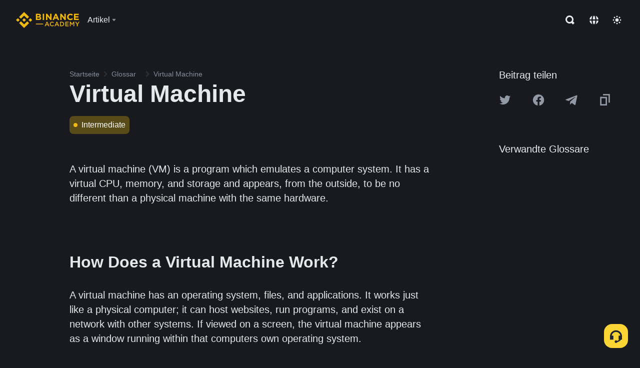

--- FILE ---
content_type: text/html; charset=utf-8
request_url: https://www.binance.com/de/academy/glossary/virtual-machine
body_size: 67279
content:
<!doctype html>
<html bn-lang="de" lang="de" dir="ltr" path-prefix="/de">
<head>
  <meta name="viewport" content="width=device-width,minimum-scale=1,maximum-scale=1,initial-scale=1,user-scalable=no" data-shuvi-head="true" /><meta charset="utf-8" /><title data-shuvi-head="true">Virtual Machine</title><meta name="twitter:card" content="summary_large_image" data-shuvi-head="true" /><meta name="twitter:site" content="@BinanceAcademy" data-shuvi-head="true" /><meta name="twitter:creator" content="@BinanceAcademy" data-shuvi-head="true" /><meta property="og:url" content="https://www.binance.com/de/academy/glossary/virtual-machine" data-shuvi-head="true" /><meta property="og:image:alt" content="Binance Academy" data-shuvi-head="true" /><meta property="og:site_name" content="Binance Academy" data-shuvi-head="true" /><meta name="description" content="Virtual Machine | Definition: An emulated computer system, or a distributed system that is designed to replicate the features of a computer&#39;s architecture." data-shuvi-head="true" /><meta property="og:title" content="Virtual Machine | Binance Academy" data-shuvi-head="true" /><meta property="og:description" content="Virtual Machine | Definition: An emulated computer system, or a distributed system that is designed to replicate the features of a computer&#39;s architecture." data-shuvi-head="true" /><meta property="og:type" content="glossary" data-shuvi-head="true" /><meta property="og:image" content="https://image.binance.vision/images/meta/glossaries.png" data-shuvi-head="true" /><meta http-equiv="etag" content="ea9c66c5dc93e9226fb8ad831e841feb5d8c230f" /><meta name="msapplication-TileImage" content="https://bin.bnbstatic.com/static/images/bnb-for/brand.png" /><meta name="theme-color" content="#2e2e2e" data-shuvi-head="true" /><meta name="apple-mobile-web-app-capable" content="yes" data-shuvi-head="true" /><meta name="apple-mobile-web-app-status-bar-style" content="black-translucent" data-shuvi-head="true" /><meta name="ahrefs-site-verification" content="86f2f08131d8239e3a4d73b0179d556eae74fa62209b410a64ff348f74e711ea" data-shuvi-head="true" /><meta name="google-site-verification" content="wyJEt1aEuf8X_of3aofK_Tl5WprWou38Ze4o3ZeeGts" data-shuvi-head="true" /><meta name="naver-site-verification" content="e70af2cacdaf993fe72ef9fd208822bbebc2e028" data-shuvi-head="true" /><meta name="yandex-verification" content="7e56260ff92b3c3f" data-shuvi-head="true" /><meta name="robots" content="index,follow" data-shuvi-head="true" /><link rel="preconnect" href="https://bin.bnbstatic.com" crossorigin="anonymous" /><link rel="preconnect" href="https://public.bnbstatic.com" crossorigin="anonymous" /><link rel="preconnect" href="https://image.binance.vision" data-shuvi-head="true" /><link rel="preload" as="script" href="https://public.bnbstatic.com/unpkg/essential/essential@0.3.64.js" /><link rel="preload" as="script" href="https://public.bnbstatic.com/unpkg/vendor/vendor.umd.0.0.13.production.min.18.2.0.js" /><link rel="preload" href="https://bin.bnbstatic.com/static/chunks/layout-241d.85baeae8.js" as="script" /><link rel="preload" href="https://bin.bnbstatic.com/static/chunks/layout-3249.602aca18.js" as="script" /><link rel="preload" href="https://bin.bnbstatic.com/static/chunks/page-ed69.dffe52b4.js" as="script" /><link rel="preload" as="script" href="https://bin.bnbstatic.com/static/configs/newbase/common-widget-icon.js" /><link rel="preload" as="script" href="https://public.bnbstatic.com/unpkg/themis/themis@0.0.39.js" /><link rel="preload" as="script" href="https://public.bnbstatic.com/unpkg/common-widget/vendor@1.4.28.min.js" /><link rel="preload" as="script" href="https://public.bnbstatic.com/unpkg/common-widget/utils@1.4.28.min.js" /><link rel="preload" as="script" href="https://public.bnbstatic.com/unpkg/common-widget/data@1.4.28.min.js" /><link rel="preload" as="script" href="https://public.bnbstatic.com/unpkg/common-widget/common@1.4.28.min.js" /><link rel="preload" as="script" href="https://bin.bnbstatic.com/static/polyfills.d7582762.js" /><link rel="preload" as="script" href="https://bin.bnbstatic.com/static/webpack-runtime.c002a16d.js" /><link rel="preload" as="script" href="https://bin.bnbstatic.com/static/common/framework.f7c7e847.js" /><link rel="preload" as="script" href="https://bin.bnbstatic.com/static/main.7c99abbd.js" /><link rel="preload" as="script" href="https://public.bnbstatic.com/unpkg/config/remote-config.js" /><link rel="preload" as="script" href="https://bin.bnbstatic.com/static/js/common-widget/common-widget-render-control@0.0.1.js" /><link rel="shortcut icon" href="https://bin.bnbstatic.com/static/images/common/favicon.ico" /><link rel="apple-touch-icon" href="https://bin.bnbstatic.com/static/images/bnb-for/brand.png" /><link rel="icon" href="https://bin.bnbstatic.com/static/images/bnb-for/brand.png" /><link rel="canonical" href="https://www.binance.com/de/academy/glossary/virtual-machine" data-shuvi-head="true" /><link rel="alternate" href="https://www.binance.com/en/academy/glossary/virtual-machine" hreflang="en" data-shuvi-head="true" /><link rel="alternate" href="https://www.binance.com/fr/academy/glossary/virtual-machine" hreflang="fr" data-shuvi-head="true" /><link rel="alternate" href="https://www.binance.com/pl/academy/glossary/virtual-machine" hreflang="pl" data-shuvi-head="true" /><link rel="alternate" href="https://www.binance.com/zh-CN/academy/glossary/virtual-machine" hreflang="zh-Hans" data-shuvi-head="true" /><link rel="alternate" href="https://www.binance.com/zh-TC/academy/glossary/virtual-machine" hreflang="zh-Hant" data-shuvi-head="true" /><link rel="alternate" href="https://www.binance.com/vi/academy/glossary/virtual-machine" hreflang="vi" data-shuvi-head="true" /><link rel="alternate" href="https://www.binance.com/ar/academy/glossary/virtual-machine" hreflang="ar" data-shuvi-head="true" /><link rel="alternate" href="https://www.binance.com/ru/academy/glossary/virtual-machine" hreflang="ru" data-shuvi-head="true" /><link rel="alternate" href="https://www.binance.com/es/academy/glossary/virtual-machine" hreflang="es" data-shuvi-head="true" /><link rel="alternate" href="https://www.binance.com/pt-BR/academy/glossary/virtual-machine" hreflang="pt-BR" data-shuvi-head="true" /><link rel="alternate" href="https://www.binance.com/it/academy/glossary/virtual-machine" hreflang="it" data-shuvi-head="true" /><link rel="alternate" href="https://www.binance.com/id/academy/glossary/virtual-machine" hreflang="id" data-shuvi-head="true" /><link rel="alternate" href="https://www.binance.com/uk-UA/academy/glossary/virtual-machine" hreflang="uk" data-shuvi-head="true" /><link rel="alternate" href="https://www.binance.com/cs/academy/glossary/virtual-machine" hreflang="cs-CZ" data-shuvi-head="true" /><link rel="alternate" href="https://www.binance.com/bg/academy/glossary/virtual-machine" hreflang="bg" data-shuvi-head="true" /><link rel="alternate" href="https://www.binance.com/lv/academy/glossary/virtual-machine" hreflang="lv" data-shuvi-head="true" /><link rel="alternate" href="https://www.binance.com/sv/academy/glossary/virtual-machine" hreflang="sv" data-shuvi-head="true" /><link rel="alternate" href="https://www.binance.com/sk/academy/glossary/virtual-machine" hreflang="sk" data-shuvi-head="true" /><link rel="alternate" href="https://www.binance.com/da-DK/academy/glossary/virtual-machine" hreflang="da" data-shuvi-head="true" /><link rel="alternate" href="https://www.binance.com/ro/academy/glossary/virtual-machine" hreflang="ro" data-shuvi-head="true" /><link rel="alternate" href="https://www.binance.com/hu/academy/glossary/virtual-machine" hreflang="hu" data-shuvi-head="true" /><link rel="alternate" href="https://www.binance.com/el/academy/glossary/virtual-machine" hreflang="el" data-shuvi-head="true" /><link rel="alternate" href="https://www.binance.com/de/academy/glossary/virtual-machine" hreflang="de" data-shuvi-head="true" /><link rel="alternate" href="https://www.binance.com/ja/academy/glossary/virtual-machine" hreflang="ja" data-shuvi-head="true" /><link rel="alternate" href="https://www.binance.com/az-AZ/academy/glossary/virtual-machine" hreflang="az-AZ" data-shuvi-head="true" /><link rel="alternate" href="https://www.binance.com/kk-KZ/academy/glossary/virtual-machine" hreflang="kk-KZ" data-shuvi-head="true" /><link rel="alternate" href="https://academy.binance.com/et/glossary/virtual-machine" hreflang="et" data-shuvi-head="true" /><link rel="alternate" href="https://academy.binance.com/lt/glossary/virtual-machine" hreflang="lt" data-shuvi-head="true" /><link rel="alternate" href="https://academy.binance.com/ka-GE/glossary/virtual-machine" hreflang="ka" data-shuvi-head="true" /><link rel="alternate" href="https://academy.binance.com/hr-HR/glossary/virtual-machine" hreflang="hr-HR" data-shuvi-head="true" /><link rel="alternate" href="https://academy.binance.com/ky-KG/glossary/virtual-machine" hreflang="ky-KG" data-shuvi-head="true" /><link rel="alternate" hreflang="x-default" href="https://www.binance.com/en/academy/glossary/virtual-machine" data-shuvi-head="true" /><link rel="shortcut icon" href="https://bin.bnbstatic.com/image/academy/ico/favicon.ico" data-shuvi-head="true" /><link rel="icon" type="image/x-icon" sizes="16x16 32x32" href="https://bin.bnbstatic.com/image/academy/ico/favicon.ico" data-shuvi-head="true" /><link rel="icon" sizes="32x32" href="https://bin.bnbstatic.com/image/academy/ico/favicon-32.png" data-shuvi-head="true" /><link rel="icon" sizes="192x192" href="https://bin.bnbstatic.com/image/academy/ico/favicon-192.png" data-shuvi-head="true" /><link rel="apple-touch-icon" sizes="152x152" href="https://bin.bnbstatic.com/image/academy/ico/favicon-152.png" data-shuvi-head="true" /><link rel="apple-touch-icon" sizes="144x144" href="https://bin.bnbstatic.com/image/academy/ico/favicon-144.png" data-shuvi-head="true" /><link rel="apple-touch-icon" sizes="120x120" href="https://bin.bnbstatic.com/image/academy/ico/favicon-120.png" data-shuvi-head="true" /><link rel="apple-touch-icon" sizes="114x114" href="https://bin.bnbstatic.com/image/academy/ico/favicon-114.png" data-shuvi-head="true" /><link rel="apple-touch-icon" sizes="180x180" href="https://bin.bnbstatic.com/image/academy/ico/favicon-180.png" data-shuvi-head="true" /><link rel="apple-touch-icon" sizes="72x72" href="https://bin.bnbstatic.com/image/academy/ico/favicon-72.png" data-shuvi-head="true" /><link rel="apple-touch-icon" sizes="57x57" href="https://bin.bnbstatic.com/image/academy/ico/favicon-57.png" data-shuvi-head="true" /><link rel="manifest" href="/manifest.json" data-shuvi-head="true" /><script id="OneTrust-sdk" nonce="be297d0d-9f5e-44cc-9e16-d0a963f0975b">(function() {const agent = typeof navigator !== 'undefined' ? navigator.userAgent : '';const REGEX_MATCH_CLIENT_TYPE = /BNC\/([0-9.]+) \(([a-zA-Z]+) ([0-9.]+)\)/;const isMiniApp = typeof window !== 'undefined' && window.__NEZHA_BRIDGE__ && !window.__NEZHA_BRIDGE__.postAction;if(REGEX_MATCH_CLIENT_TYPE.test(agent) || isMiniApp){return null;}function getJSON(str) {try {return JSON.parse(str);} catch (e) {return {};}}var AutoBlockScriptMap = getJSON('{"binance.com":"https://cdn.cookielaw.org/consent/e21a0e13-40c2-48a6-9ca2-57738356cdab/OtAutoBlock.js","binance.info":"https://cdn.cookielaw.org/consent/03246444-2043-432d-afae-413a91f535e9/OtAutoBlock.js","binance.me":"https://cdn.cookielaw.org/consent/39df5304-ea83-4bd5-8550-d57bca54d95a/OtAutoBlock.js","binance.bh":"https://cdn.cookielaw.org/consent/0196a4bb-fb7b-7ae6-a24c-893547b9e467/OtAutoBlock.js"}');var SDKStubInfoMap = getJSON('{"binance.com":{"src":"https://cdn.cookielaw.org/scripttemplates/otSDKStub.js","hash":"e21a0e13-40c2-48a6-9ca2-57738356cdab"},"binance.info":{"src":"https://cdn.cookielaw.org/scripttemplates/otSDKStub.js","hash":"03246444-2043-432d-afae-413a91f535e9"},"binance.me":{"src":"https://cdn.cookielaw.org/scripttemplates/otSDKStub.js","hash":"39df5304-ea83-4bd5-8550-d57bca54d95a"}, "binance.bh":{"src":"https://cdn.cookielaw.org/scripttemplates/otSDKStub.js","hash":"0196a4bb-fb7b-7ae6-a24c-893547b9e467"}}');var domain = location.hostname.split('.').slice(-2).join('.');function isString(str) {return str && typeof str === 'string';};var AutoBlockScript = AutoBlockScriptMap[domain];var stubInfo = SDKStubInfoMap[domain] || {};var SDKStubSrc = stubInfo.src;var SDKStubHash = stubInfo.hash;var injectAutoBlock = isString(AutoBlockScript);var injectSDKStub = isString(SDKStubSrc) && isString(SDKStubHash);if (injectAutoBlock) {var script = document.createElement('script');script.src = AutoBlockScript;script.type = 'text/javascript';script.async = false;document.head.appendChild(script);}if (injectSDKStub) {var lang = document.documentElement['bn-lang'] || document.documentElement.lang;var htmlLang = lang && lang.substr(0, 2) || 'en';var script = document.createElement('script');script.src = SDKStubSrc;script.type = 'text/javascript';script.async = false;script.setAttribute('charSet', 'UTF-8');script.setAttribute('data-domain-script', SDKStubHash);script.setAttribute('data-language', htmlLang);document.head.appendChild(script);var s = document.createElement('script');s.type = 'text/javascript';s.innerHTML = 'function OptanonWrapper() {};';s.nonce = 'be297d0d-9f5e-44cc-9e16-d0a963f0975b';document.head.appendChild(s);var ss = document.createElement('script');ss.src = 'https://bin.bnbstatic.com/static/one-trust/onetrust-trigger.js';ss.type = 'text/javascript';script.async = false;ss.setAttribute('charSet', 'UTF-8');ss.setAttribute('data-domain-script', SDKStubHash);document.head.appendChild(ss);}}())</script><script id="Reporter-init" nonce="be297d0d-9f5e-44cc-9e16-d0a963f0975b">window._bn_reporter = window._bn_reporter || [];window._bn_reporter_version = '4.3.16';function reportEvent(data) {window._bn_reporter.push(data);}reportEvent({key: "init",data: {"packageName":"academy-web-ui","apiId":"cc1ljun9gpbp8ciciolg","apiDomain":"https://api.saasexch.com","ssr":true,"COMMIT_HEAD":"ea9c66c5dc93e9226fb8ad831e841feb5d8c230f","pikaVersion":"0.6.14","traceId":"ed9254ae-e9e3-410c-b5fa-b27c9d71cfeb","analyticsId":"academy-web-ui,Frontend,cme87sxzs8603260u32z6ky416n"}});const now = Date.now();reportEvent({key: "traceReporter",data: {name: 'PIKA_HTML_ENTRY_START',startTime: now,timestamp: now,id: 1,duration: 0,endTime: now}});window.addEventListener('error', function (event) {try {var _URL, _URL2;var target = event.target || event.srcElement;var isTarget = ['LINK', 'SCRIPT', 'IMG'].indexOf(target.nodeName) !== -1;if (!isTarget) {return;}var link = target.src || target.href;if (window.location.href.indexOf(link) === 0) {return;}var data = {event: {phost: window.location.host,ppath: window.location.pathname,host: (_URL = new URL(link)) === null || _URL === void 0 ? void 0 : _URL.host,path: (_URL2 = new URL(link)) === null || _URL2 === void 0 ? void 0 : _URL2.pathname,net_err_exist: true}};reportEvent({key: "reportMonitorEvent",data: {data: data}});} catch (e) {console.error('static resource monitor', e);}}, true);</script><script type="application/ld+json" data-shuvi-head="true" nonce="be297d0d-9f5e-44cc-9e16-d0a963f0975b">{"@context":"https://schema.org","@type":"Article","description":"Virtual Machine | Definition: An emulated computer system, or a distributed system that is designed to replicate the features of a computer&apos;s architecture.","mainEntityOfPage":{"@type":"WebPage","@id":"https://www.binance.com/en/academy/glossary/virtual-machine"},"headline":"Virtual Machine","image":["https://image.binance.vision/images/meta/glossaries.png"],"author":{"@type":"Person","name":"Binance Academy"},"publisher":{"@type":"Organization","name":"Binance Academy","logo":{"@type":"ImageObject","url":"https://bin.bnbstatic.com/image/academy/apple-touch-icon.png"}}}</script><link rel="stylesheet" href="https://bin.bnbstatic.com/static/css/e7fd988f.chunk.css" /><link rel="stylesheet" href="https://bin.bnbstatic.com/static/css/ddfae176.chunk.css" /><link rel="stylesheet" href="https://bin.bnbstatic.com/static/css/7b29bf44.chunk.css" /><link rel="stylesheet" href="https://public.bnbstatic.com/unpkg/common-widget/extension@1.4.28.css" /><link rel="stylesheet" href="https://public.bnbstatic.com/unpkg/common-widget/vendor@1.4.28.css" /><link rel="stylesheet" href="https://public.bnbstatic.com/unpkg/common-widget/common@1.4.28.css" /><style id="webstudio-universal-uikit-colors" data-shuvi-head="true">body { --color-sell: #F6465D; --color-textSell: #F6465D; --color-sellHover: #FF707E; --color-depthSellBg: #35141D; --color-buy: #0ECB81; --color-textBuy: #0ECB81; --color-buyHover: #32D993; --color-depthBuyBg: #102821; --color-line: #2B3139; --color-outlineHover: #6A4403; --color-primary: #FCD535; --color-primaryHover: #F0B90B; --color-error: #F6465D; --color-errorBg: #35141D; --color-success: #0ECB81; --color-successBg: #102821; --color-disable: #474D57; --color-iconNormal: #848E9C; --color-textWhite: #FFFFFF; --color-textGray: #EAECEF; --color-textBlack: #0B0E11; --color-textPrimary: #EAECEF; --color-textSecondary: #B7BDC6; --color-textThird: #848E9C; --color-textDisabled: #5E6673; --color-textBrand: #F0B90B; --color-textToast: #A37200; --color-bg: #181A20; --color-bg1: #181A20; --color-bg2: #0B0E11; --color-bg3: #2B3139; --color-bg4: #5E6673; --color-bg6: #202630; --color-bg7: #191A1F; --color-popupBg: #1E2329; --color-badgeBg: #2D2A20; --color-selectedBg: #1E2026; --color-gradientBrand: linear-gradient(180deg, #F8D12F 0%, #F0B90B 100%); --color-gradientPrimary: linear-gradient(295.27deg, #15141A 0%, #474D57 84.52%); --color-BasicBg: #181A20; background-color: var(--color-BasicBg); --color-SecondaryBg: #0B0E11; --color-Input: #2B3139; --color-InputLine: #474D57; --color-CardBg: #1E2329; --color-Vessel: #1E2329; --color-Line: #2B3139; --color-DisableBtn: #2B3139; --color-DisabledText: #5E6673; --color-DisableText: #5E6673; --color-TertiaryText: #848E9C; --color-SecondaryText: #B7BDC6; --color-PrimaryText: #EAECEF; color: var(--color-PrimaryText); --color-RedGreenBgText: #FFFFFF; --color-EmphasizeText: #FF693D; --color-TextOnGray: #EAECEF; --color-TextOnYellow: #202630; --color-IconNormal: #848E9C; --color-LiteBg1: #202630; --color-LiteBg2: #191A1F; --color-BtnBg: #FCD535; --color-PrimaryYellow: #F0B90B; --color-TextLink: #F0B90B; --color-TradeBg: #0B0E11; --color-TextToast: #A37200; --color-DepthSellBg: #35141D; --color-SellHover: #FF707E; --color-Sell: #F6465D; --color-TextSell: #F6465D; --color-DepthBuyBg: #102821; --color-BuyHover: #32D993; --color-Buy: #2EBD85; --color-TextBuy: #2EBD85; --color-Error: #F6465D; --color-SuccessBg: #102821; --color-Success: #2EBD85; --color-TagBg: #474D57; --color-Grid: #2B3139; --color-Placeholder: #474D57; --color-ToastBg: #707A8A; --color-TwoColorIcon: #CACED3; --color-ErrorBg: rgba(246, 70, 93, 0.1); --color-BadgeBg: rgba(240,185,11,0.1); --color-Popup: #1E2329; --color-Mask: rgba(0, 0, 0, 0.6); --color-WidgetSecondaryBg: rgba(255, 255, 255, 0.08); --color-ContainerBg: #1E2026; --color-YellowAlpha01: rgba(252, 213, 53, 0.2); --color-YellowAlpha02: rgba(252, 213, 53, 0.2); --color-RedAlpha01: rgba(246, 60, 85, 0.2); --color-RedAlpha02: rgba(246, 60, 85, 0.2); --color-GreenAlpha01: rgba(40, 164, 115, 0.2); --color-GreenAlpha02: rgba(40, 164, 115, 0.2); --color-ChatBg: #1A1E25; --color-LineAlpha: rgba(255, 255, 255, 0.08); --color-WidgetPrimaryBg: rgba(255, 255, 255, 0.1); --color-ChatBubble: #1E2329; --color-ChatBubble2: #2D3E59; --color-ChatInput: rgba(41, 49, 61, 0.95); --color-ChatName: #F0B90B; --color-ChatSysMsg: #1C2229; --color-ChatCard: #212731; --color-ChatCard2: #243042; --color-ChatRed: #30222B; --color-ParagraphText: #EAECEF; }</style><style id="header-footer-global-style" data-shuvi-head="true"> #__APP_HEADER { display: none; } #__APP_FOOTER { display: none; } #__APP_SIDEBAR { display: none; width: 100%; }</style><style data-emotion="0 gpt1ua 1r6yh41 1b5iq0k 14hpydf 1v61pla 5x6ly7 i6ju45 1qn7ove vfu0ph 1l3piql 184cf1x 9tpv1t 6fjuig 1raq60b vd8035 1uoge8i rs1nch 3kwgah 1wz0uwi 9yb1nc 1pzaur4 7bjblz kvcvp2 161v6bq 1ebnygn kxtk92 vurnku lc3py3 1srb089 vsco81 1t100c7 11vxal7 2vncqk gey7ei jaa7jg 912yg7 1mizem0 1dhhx95 81xrsn gez02j cerzed yhaz4t 1vkvfxu vq45pg k8ptnh 16jcxb6 ce9xkk 1hyfx7x 72bqas 11r9jcz 1n5t02q 1wnc168 1h690ep 15e7zpq gbh2au 80dcm8 1sg6x9n klm9o7 ofovah 9uy14h 4151bc 1ouokj1 8sesaq 1bzb8nq exuvue 1uob4wx 17ajlgz 1v5nip4 q0otfg 1na5z9x 1w61aiz 1jwvkbr 13mvpid uj36ri l5kcek 1gt3d73 16vp4e4 1q9ubii 14svusm 1me7odh 1gtiget w16pwf klxly9 19tzqe5 cye2yi uivgo rrl3y3 ms83d 1mfvteg 12ke8jn 1y6whvv 8n45wr aa2yx7 1uhxyyb wcquo4 g5rsps 1xq39uu 11w9015 1cvacda eksjmz 1olcmky 14bgbm8 zzqkfp 1u83isv sem8rv 9gsdo8 y8fvs3 19isz4n 1h71c3u 1ds83c4 1urk028 11x5pqs 2aitzv s1f3ec animation-hqgv56 1ur574i 9q4ls1 l0inxp">.css-gpt1ua{position:fixed;top:80px;right:16px;max-height:100%;max-width:343px;width:100%;z-index:9;pointer-events:none;}.css-1r6yh41{position:relative;height:80px;-webkit-box-pack:justify;-webkit-justify-content:space-between;-ms-flex-pack:justify;justify-content:space-between;-webkit-align-items:center;-webkit-box-align:center;-ms-flex-align:center;align-items:center;background-color:#181A20;color:#EAECEF;padding-left:16px;padding-right:16px;display:-webkit-box;display:-webkit-flex;display:-ms-flexbox;display:flex;}@media screen and (min-width:768px){.css-1r6yh41{padding-left:24px;padding-right:24px;}}.css-1b5iq0k{-webkit-flex:0 0 127px;-ms-flex:0 0 127px;flex:0 0 127px;width:127px;margin-left:8px;margin-right:8px;}.css-14hpydf{color:#F0B90B;width:100%;display:block;}.css-1v61pla{box-sizing:border-box;margin:0;min-width:0;display:none;color:#EAECEF;width:100%;-webkit-align-items:center;-webkit-box-align:center;-ms-flex-align:center;align-items:center;}@media screen and (min-width:768px){.css-1v61pla{display:none;}}@media screen and (min-width:1200px){.css-1v61pla{display:-webkit-box;display:-webkit-flex;display:-ms-flexbox;display:flex;}}.css-5x6ly7{box-sizing:border-box;margin:0;min-width:0;display:-webkit-box;display:-webkit-flex;display:-ms-flexbox;display:flex;-webkit-flex:1;-ms-flex:1;flex:1;-webkit-align-items:center;-webkit-box-align:center;-ms-flex-align:center;align-items:center;}.css-i6ju45{margin-left:8px;margin-right:8px;display:-webkit-inline-box;display:-webkit-inline-flex;display:-ms-inline-flexbox;display:inline-flex;position:relative;}.css-i6ju45:hover::after,.css-i6ju45:focus-within::after{bottom:auto;border-color:transparent transparent #FFFFFF transparent;display:block;-webkit-filter:drop-shadow(0px -1px 1px rgba(0,0,0,0.1));filter:drop-shadow(0px -1px 1px rgba(0,0,0,0.1));left:50%;margin-left:-8px;right:auto;top:100%;}.css-i6ju45.wrapper--open .e8b2x31{display:block;}.css-1qn7ove{-webkit-align-items:center;-webkit-box-align:center;-ms-flex-align:center;align-items:center;display:-webkit-box;display:-webkit-flex;display:-ms-flexbox;display:flex;height:40px;line-height:40px;-webkit-align-items:center;-webkit-box-align:center;-ms-flex-align:center;align-items:center;}.css-vfu0ph{box-sizing:border-box;margin:0;min-width:0;font-size:16ppx;outline:none;cursor:pointer;color:#EAECEF;-webkit-align-items:center;-webkit-box-align:center;-ms-flex-align:center;align-items:center;position:relative;-webkit-text-decoration:none;text-decoration:none;height:40px;line-height:40px;}.css-vfu0ph.active,.css-vfu0ph:hover{color:#F0B90B;}.css-1l3piql{box-sizing:border-box;margin:0;min-width:0;color:#848E9C;width:16px;height:16px;font-size:16px;fill:#EAECEF;fill:#848E9C;width:1em;height:1em;}.css-184cf1x{display:none;position:absolute;width:-webkit-max-content;width:-moz-max-content;width:max-content;z-index:1000;bottom:auto;left:auto;padding:20px 0 0 0;right:auto;top:100%;}.css-9tpv1t{background-color:#1E2329;border-radius:4px;box-shadow:0px 0px 20px rgba(0,0,0,0.08);position:relative;}.css-6fjuig{box-sizing:border-box;margin:0;min-width:0;display:-webkit-box;display:-webkit-flex;display:-ms-flexbox;display:flex;-webkit-flex-direction:column;-ms-flex-direction:column;flex-direction:column;padding:24px;padding-bottom:16px;}.css-1raq60b{box-sizing:border-box;margin:0;min-width:0;display:-webkit-box;display:-webkit-flex;display:-ms-flexbox;display:flex;-webkit-flex-direction:column;-ms-flex-direction:column;flex-direction:column;}@media screen and (min-width:1200px){.css-1raq60b{-webkit-flex-direction:row;-ms-flex-direction:row;flex-direction:row;}}.css-vd8035{box-sizing:border-box;margin:0;min-width:0;display:-webkit-box;display:-webkit-flex;display:-ms-flexbox;display:flex;-webkit-align-items:center;-webkit-box-align:center;-ms-flex-align:center;align-items:center;border-radius:8px;background:transparent;cursor:pointer;min-width:200px;}.css-vd8035 extraHeadline{font-weight:600;font-size:56px;line-height:64px;}.css-vd8035 headline1{font-weight:600;font-size:48px;line-height:56px;}.css-vd8035 headline2{font-weight:600;font-size:40px;line-height:48px;}.css-vd8035 headline3{font-weight:600;font-size:32px;line-height:40px;}.css-vd8035 headline4{font-weight:600;font-size:28px;line-height:36px;}.css-vd8035 headline5{font-weight:600;font-size:24px;line-height:32px;}.css-vd8035 headline6{font-weight:500;font-size:20px;line-height:28px;}.css-vd8035 largeBody{font-weight:400;font-size:20px;line-height:28px;}.css-vd8035 mediumBody{font-weight:300;font-size:18px;line-height:28px;}.css-vd8035 subtitle1{font-weight:500;font-size:16px;line-height:24px;}.css-vd8035 subtitle2{font-weight:500;font-size:14px;line-height:20px;}.css-vd8035 body1{font-weight:400;font-size:16px;line-height:24px;}.css-vd8035 body2{font-weight:400;font-size:14px;line-height:20px;}.css-vd8035 captionSub{font-weight:500;font-size:12px;line-height:16px;}.css-vd8035 caption{font-weight:400;font-size:12px;line-height:16px;}.css-vd8035 largeLink{font-weight:500;font-size:20px;line-height:20px;-webkit-text-decoration:underline;text-decoration:underline;}.css-vd8035 linkBody{font-weight:500;font-size:14px;line-height:20px;-webkit-text-decoration:underline;text-decoration:underline;}.css-vd8035 addressLink{font-weight:400;font-size:14px;line-height:20px;-webkit-text-decoration:underline;text-decoration:underline;}.css-vd8035 linkCaption{font-weight:500;font-size:12px;line-height:16px;-webkit-text-decoration:underline;text-decoration:underline;}.css-vd8035 primaryNum1{font-weight:600;font-size:32px;line-height:40px;}.css-vd8035 primaryNum2{font-weight:600;font-size:28px;line-height:36px;}.css-vd8035 primaryNum3{font-weight:600;font-size:24px;line-height:32px;}.css-vd8035 secondaryNum1{font-weight:500;font-size:20px;line-height:28px;}.css-vd8035 secondaryNum2{font-weight:500;font-size:16px;line-height:24px;}.css-vd8035 tertiaryNum1{font-weight:500;font-size:14px;line-height:20px;}.css-vd8035 tertiaryNum2{font-weight:500;font-size:12px;line-height:16px;}.css-vd8035 tertiaryNum3{font-weight:400;font-size:12px;line-height:16px;}.css-vd8035 formLabel{font-weight:400;font-size:14px;line-height:16px;color:#EAECEF;}.css-vd8035 formLabelSmall{font-weight:400;font-size:12px;line-height:16px;color:#EAECEF;}.css-vd8035 formLabelDisabled{font-weight:400;font-size:14px;line-height:16px;color:#5E6673;cursor:not-allowed;}.css-vd8035 formLabelSmallDisabled{font-weight:400;font-size:12px;line-height:16px;color:#5E6673;cursor:not-allowed;}.css-vd8035 checkbox{font-weight:400;font-size:14px;line-height:1.43;color:#EAECEF;cursor:pointer;}.css-vd8035 checkboxDisabled{font-weight:400;font-size:14px;line-height:1.43;color:#5E6673;cursor:not-allowed;}.css-vd8035 infoHelperText{height:24px;line-height:24px;font-size:12px;color:#848E9C;}.css-vd8035 errorHelperText{height:24px;line-height:24px;font-size:12px;color:#F6465D;}.css-vd8035 dottedUnderline{font-weight:400;font-size:14px;line-height:16px;color:#EAECEF;border-bottom-width:1px;border-bottom-style:dashed;border-bottom-color:#848E9C;}.css-vd8035 title2{font-weight:600;font-size:48px;line-height:56px;}.css-vd8035 title3{font-weight:600;font-size:40px;line-height:48px;}.css-vd8035 title4{font-weight:600;font-size:32px;line-height:40px;}.css-vd8035 title5{font-weight:600;font-size:24px;line-height:28px;}.css-vd8035 largeText{font-weight:400;font-size:24px;line-height:28px;}.css-vd8035 title6{font-weight:500;font-size:20px;line-height:24px;}.css-vd8035 heading{font-family:inherit;line-height:1.25;font-weight:heading;}.css-vd8035 display{font-family:inherit;font-weight:heading;line-height:1.25;font-size:28px;}@media screen and (min-width:768px){.css-vd8035 display{font-size:32px;}}@media screen and (min-width:1200px){.css-vd8035 display{font-size:7px;}}.css-vd8035 caps{text-transform:uppercase;-webkit-letter-spacing:0.1em;-moz-letter-spacing:0.1em;-ms-letter-spacing:0.1em;letter-spacing:0.1em;}.css-vd8035 h1{font-weight:600;font-size:24px;line-height:30px;}@media screen and (min-width:768px){.css-vd8035 h1{font-size:28px;line-height:32px;}}@media screen and (min-width:1200px){.css-vd8035 h1{font-size:32px;line-height:40px;}}.css-vd8035 h2{font-weight:400;font-size:24px;line-height:30px;}.css-vd8035 h3{font-weight:500;font-size:20px;line-height:28px;}.css-vd8035 h4{font-weight:600;font-size:16px;line-height:22px;}.css-vd8035 h5{font-weight:600;font-size:16px;}.css-vd8035 h6{font-weight:600;font-size:14px;}.css-vd8035 label1{font-weight:500;font-size:20px;line-height:26px;}.css-vd8035 label2{font-weight:500;font-size:16px;line-height:22px;}@media screen and (min-width:768px){.css-vd8035 label2{font-size:18px;line-height:24px;}}.css-vd8035 label3{font-weight:400;font-size:16px;line-height:22px;}@media screen and (min-width:768px){.css-vd8035 label3{font-weight:500;}}.css-vd8035 label4{font-weight:500;font-size:14px;line-height:20px;}.css-vd8035 label5{font-weight:400;font-size:14px;line-height:20px;}.css-vd8035 label6{font-weight:400;font-size:13px;line-height:18px;}.css-vd8035 label7{font-weight:500;font-size:12px;line-height:16px;}.css-vd8035 label8{font-weight:400;font-size:12px;line-height:16px;}.css-vd8035 p1{font-weight:400;font-size:14px;line-height:20px;}.css-vd8035 p2{font-weight:400;font-size:12px;}.css-1uoge8i{box-sizing:border-box;margin:0;min-width:0;margin-right:16px;}.css-rs1nch{box-sizing:border-box;margin:0;min-width:0;display:-webkit-box;display:-webkit-flex;display:-ms-flexbox;display:flex;border-radius:50%;-webkit-box-pack:center;-webkit-justify-content:center;-ms-flex-pack:center;justify-content:center;-webkit-align-items:center;-webkit-box-align:center;-ms-flex-align:center;align-items:center;width:40px;height:40px;background-color:#2B3139;}.css-3kwgah{box-sizing:border-box;margin:0;min-width:0;color:currentColor;width:24px;height:24px;font-size:24px;fill:#EAECEF;fill:currentColor;width:1em;height:1em;}.css-1wz0uwi{box-sizing:border-box;margin:0;min-width:0;display:-webkit-box;display:-webkit-flex;display:-ms-flexbox;display:flex;-webkit-flex-direction:column;-ms-flex-direction:column;flex-direction:column;-webkit-align-items:flex-start;-webkit-box-align:flex-start;-ms-flex-align:flex-start;align-items:flex-start;}.css-9yb1nc{box-sizing:border-box;margin:0;min-width:0;font-size:14px;font-weight:500;line-height:20px;width:242px;white-space:nowrap;overflow:hidden;text-overflow:ellipsis;}.css-1pzaur4{box-sizing:border-box;margin:0;min-width:0;font-size:14px;font-weight:400;line-height:20px;color:#848E9C;}.css-7bjblz{box-sizing:border-box;margin:0;min-width:0;margin-top:16px;}@media screen and (min-width:1200px){.css-7bjblz{margin-top:0;}}.css-kvcvp2{box-sizing:border-box;margin:0;min-width:0;display:-webkit-box;display:-webkit-flex;display:-ms-flexbox;display:flex;-webkit-box-flex:1;-webkit-flex-grow:1;-ms-flex-positive:1;flex-grow:1;-webkit-flex-direction:column;-ms-flex-direction:column;flex-direction:column;}.css-161v6bq{box-sizing:border-box;margin:0;min-width:0;font-weight:500;font-size:14px;line-height:20px;padding-top:16px;padding-bottom:16px;color:#5E6673;}.css-1ebnygn{padding-bottom:16px;}.css-kxtk92{box-sizing:border-box;margin:0;min-width:0;color:#F0B90B;width:24px;height:24px;font-size:24px;fill:#EAECEF;fill:#F0B90B;width:1em;height:1em;}.css-vurnku{box-sizing:border-box;margin:0;min-width:0;}.css-lc3py3{box-sizing:border-box;margin:0;min-width:0;padding-bottom:16px;}.css-1srb089{box-sizing:border-box;margin:0;min-width:0;padding-left:24px;padding-right:24px;padding-bottom:8px;}.css-vsco81{box-sizing:border-box;margin:0;min-width:0;display:-webkit-box;display:-webkit-flex;display:-ms-flexbox;display:flex;margin-right:12px;position:relative;-webkit-align-items:center;-webkit-box-align:center;-ms-flex-align:center;align-items:center;height:48px;}@media screen and (max-width:768px){.css-vsco81{position:initial;}}.css-1t100c7{box-sizing:border-box;margin:0;min-width:0;display:-webkit-box;display:-webkit-flex;display:-ms-flexbox;display:flex;visibility:visible;}.css-11vxal7{box-sizing:border-box;margin:0;min-width:0;-webkit-appearance:none;-moz-appearance:none;appearance:none;-webkit-user-select:none;-moz-user-select:none;-ms-user-select:none;user-select:none;cursor:pointer;overflow:hidden;text-overflow:ellipsis;white-space:nowrap;display:-webkit-inline-box;display:-webkit-inline-flex;display:-ms-inline-flexbox;display:inline-flex;-webkit-align-items:center;-webkit-box-align:center;-ms-flex-align:center;align-items:center;-webkit-box-pack:center;-webkit-justify-content:center;-ms-flex-pack:center;justify-content:center;box-sizing:border-box;font-size:14px;font-family:inherit;font-weight:500;text-align:center;-webkit-text-decoration:none;text-decoration:none;outline:none;padding-left:12px;padding-right:12px;padding-top:6px;padding-bottom:6px;line-height:20px;min-width:52px;word-break:keep-all;color:#F0B90B;border-radius:4px;min-height:24px;border:none;background-color:transparent;min-width:auto;color:#EAECEF;font-weight:400;padding-right:0;}.css-11vxal7:disabled{cursor:not-allowed;background-image:none;background-color:#474D57;color:#5E6673;}.css-11vxal7:hover:not(:disabled):not(:active){box-shadow:none;}.css-11vxal7.inactive{opacity:0.7;cursor:not-allowed;}.css-11vxal7:disabled:not(.inactive){background-color:transparent;color:#5E6673;}.css-11vxal7:hover:not(:disabled):not(:active):not(.inactive){color:#F0B90B;}.css-11vxal7:active:not(:disabled):not(.inactive){background-color:#3C2601;}.css-11vxal7:active:not(:disabled):not(.inactive){background-color:transparent;}.css-2vncqk{position:absolute;background-color:#181A20;right:0;top:0;overflow:hidden;width:0;}@media screen and (max-width:768px){.css-2vncqk{width:0;padding:16px 0;}}.css-gey7ei{box-sizing:border-box;margin:0;min-width:0;display:-webkit-box;display:-webkit-flex;display:-ms-flexbox;display:flex;-webkit-align-items:center;-webkit-box-align:center;-ms-flex-align:center;align-items:center;color:#B7BDC6;font-size:14px;}.css-jaa7jg{box-sizing:border-box;margin:0;min-width:0;display:-webkit-inline-box;display:-webkit-inline-flex;display:-ms-inline-flexbox;display:inline-flex;position:relative;margin-top:0px;margin-bottom:0px;-webkit-align-items:center;-webkit-box-align:center;-ms-flex-align:center;align-items:center;line-height:1.6;height:48px;background-color:#2B3139;border-radius:4px;border-width:1px;border-style:solid;border-color:transparent;padding-left:15px;padding-right:15px;}.css-jaa7jg.bn-input-status-focus .bn-input-label{top:-32px;}.css-jaa7jg.bn-input-status-focus{background-color:transparent;border-width:1px;border-style:solid;border-color:#F0B90B;}.css-jaa7jg.bn-input-status-disabled{background-color:#474D57;opacity:0.7;}.css-jaa7jg.bn-input-status-disabled > input{color:#5E6673;}.css-jaa7jg.bn-input-status-error{border-color:#F6465D;}.css-jaa7jg input{color:#EAECEF;font-size:14px;border-radius:4px;padding-left:12px;padding-right:12px;}.css-jaa7jg input:-webkit-autofill{-webkit-transition:color 99999s ease-in-out 0s,background-color 99999s ease-in-out 0s;transition:color 99999s ease-in-out 0s,background-color 99999s ease-in-out 0s;}.css-jaa7jg .bn-input-prefix{-webkit-flex-shrink:0;-ms-flex-negative:0;flex-shrink:0;margin-right:4px;font-size:14px;}.css-jaa7jg .bn-input-suffix{-webkit-flex-shrink:0;-ms-flex-negative:0;flex-shrink:0;margin-left:4px;margin-right:4px;font-size:14px;}@media screen and (max-width:768px){.css-jaa7jg{width:100%;}}.css-912yg7{box-sizing:border-box;margin:0;min-width:0;color:#5E6673;width:24px;height:24px;font-size:24px;fill:#EAECEF;fill:#5E6673;display:-webkit-box;display:-webkit-flex;display:-ms-flexbox;display:flex;-webkit-align-items:center;-webkit-box-align:center;-ms-flex-align:center;align-items:center;width:1em;height:1em;}.css-1mizem0{box-sizing:border-box;margin:0;min-width:0;width:100%;height:100%;padding:0;outline:none;border:none;background-color:inherit;opacity:1;}.css-1mizem0::-webkit-input-placeholder{color:#5E6673;font-size:14px;}.css-1mizem0::-moz-placeholder{color:#5E6673;font-size:14px;}.css-1mizem0:-ms-input-placeholder{color:#5E6673;font-size:14px;}.css-1mizem0::placeholder{color:#5E6673;font-size:14px;}.css-1dhhx95{box-sizing:border-box;margin:0;min-width:0;color:currentColor;width:16px;height:16px;font-size:16px;fill:#EAECEF;fill:currentColor;display:-webkit-box;display:-webkit-flex;display:-ms-flexbox;display:flex;-webkit-align-items:center;-webkit-box-align:center;-ms-flex-align:center;align-items:center;cursor:pointer;color:#5E6673;width:1em;height:1em;}.css-81xrsn{box-sizing:border-box;margin:0;min-width:0;display:-webkit-box;display:-webkit-flex;display:-ms-flexbox;display:flex;-webkit-box-pack:center;-webkit-justify-content:center;-ms-flex-pack:center;justify-content:center;}.css-gez02j{display:-webkit-inline-box;display:-webkit-inline-flex;display:-ms-inline-flexbox;display:inline-flex;position:relative;}.css-gez02j:hover::after,.css-gez02j:focus-within::after{bottom:auto;border-color:transparent transparent #FFFFFF transparent;display:block;-webkit-filter:drop-shadow(0px -1px 1px rgba(0,0,0,0.1));filter:drop-shadow(0px -1px 1px rgba(0,0,0,0.1));inset-inline-start:50%;margin-inline-start:-8px;inset-inline-end:auto;top:100%;}.css-gez02j.wrapper--open .e8b2x31{display:block;}.css-cerzed{box-sizing:border-box;margin:0;min-width:0;-webkit-appearance:none;-moz-appearance:none;appearance:none;-webkit-user-select:none;-moz-user-select:none;-ms-user-select:none;user-select:none;cursor:pointer;overflow:hidden;text-overflow:ellipsis;white-space:nowrap;display:-webkit-inline-box;display:-webkit-inline-flex;display:-ms-inline-flexbox;display:inline-flex;-webkit-align-items:center;-webkit-box-align:center;-ms-flex-align:center;align-items:center;-webkit-box-pack:center;-webkit-justify-content:center;-ms-flex-pack:center;justify-content:center;box-sizing:border-box;font-size:14px;font-family:inherit;font-weight:500;text-align:center;-webkit-text-decoration:none;text-decoration:none;outline:none;padding-left:12px;padding-right:12px;padding-top:6px;padding-bottom:6px;line-height:20px;min-width:52px;word-break:keep-all;color:#F0B90B;border-radius:4px;min-height:24px;border:none;background-color:transparent;min-width:auto;color:#EAECEF;font-weight:400;}.css-cerzed:disabled{cursor:not-allowed;background-image:none;background-color:#474D57;color:#5E6673;}.css-cerzed:hover:not(:disabled):not(:active){box-shadow:none;}.css-cerzed.inactive{opacity:0.7;cursor:not-allowed;}.css-cerzed:disabled:not(.inactive){background-color:transparent;color:#5E6673;}.css-cerzed:hover:not(:disabled):not(:active):not(.inactive){color:#F0B90B;}.css-cerzed:active:not(:disabled):not(.inactive){background-color:#3C2601;}.css-cerzed:active:not(:disabled):not(.inactive){background-color:transparent;}.css-yhaz4t{display:none;position:absolute;width:-webkit-max-content;width:-moz-max-content;width:max-content;z-index:1000;bottom:auto;inset-inline-start:auto;padding:20px 0 0 0;inset-inline-end:0;top:100%;}.css-1vkvfxu{padding:16px;max-height:400px;display:grid;grid-template-columns:1fr;grid-gap:8px;grid-template-rows:auto;}@media screen and (min-width:1200px){.css-1vkvfxu{max-height:none;}}@media screen and (min-width:1200px){.css-1vkvfxu{grid-template-columns:1fr 1fr;}}.css-vq45pg{display:-webkit-box;display:-webkit-flex;display:-ms-flexbox;display:flex;-webkit-align-items:center;-webkit-box-align:center;-ms-flex-align:center;align-items:center;border-radius:8px;padding:16px;background:transparent;}.css-vq45pg:hover{background:#2B3139;}.css-k8ptnh{box-sizing:border-box;margin:0;min-width:0;color:currentColor;width:20px;height:20px;font-size:20px;fill:#EAECEF;fill:currentColor;cursor:pointer;width:1em;height:1em;}.css-16jcxb6{box-sizing:border-box;margin:0;min-width:0;display:-webkit-box;display:-webkit-flex;display:-ms-flexbox;display:flex;-webkit-align-items:center;-webkit-box-align:center;-ms-flex-align:center;align-items:center;}@media screen and (min-width:768px){.css-16jcxb6{display:-webkit-box;display:-webkit-flex;display:-ms-flexbox;display:flex;}}@media screen and (min-width:1200px){.css-16jcxb6{display:none;}}.css-ce9xkk{box-sizing:border-box;margin:0;min-width:0;color:currentColor;width:24px;height:24px;font-size:24px;fill:#EAECEF;fill:currentColor;width:24px;height:1em;}.css-1hyfx7x{display:none;}.css-72bqas{position:fixed;color:#EAECEF;background:#1E2329;top:0;right:-375px;left:unset;width:100%;max-width:375px;height:100vh;overflow-y:auto;-webkit-transition:right 0.4s;transition:right 0.4s;z-index:11;}.css-11r9jcz{display:-webkit-box;display:-webkit-flex;display:-ms-flexbox;display:flex;-webkit-box-pack:end;-webkit-justify-content:flex-end;-ms-flex-pack:end;justify-content:flex-end;padding:16px 24px;}.css-1n5t02q{vertical-align:middle;color:#848E9C;width:24px;height:intrinsic;}.css-1wnc168{box-sizing:border-box;margin:0;min-width:0;display:-webkit-box;display:-webkit-flex;display:-ms-flexbox;display:flex;cursor:pointer;color:#848E9C;-webkit-align-items:center;-webkit-box-align:center;-ms-flex-align:center;align-items:center;}.css-1wnc168:hover{--currentColor:#F0B90B;color:#F0B90B;background-color:#2B3139;}.css-1h690ep{box-sizing:border-box;margin:0;min-width:0;display:-webkit-box;display:-webkit-flex;display:-ms-flexbox;display:flex;-webkit-flex:1;-ms-flex:1;flex:1;}.css-15e7zpq{gap:16px;-webkit-align-items:center;-webkit-box-align:center;-ms-flex-align:center;align-items:center;display:-webkit-box;display:-webkit-flex;display:-ms-flexbox;display:flex;}.css-gbh2au{color:#EAECEF;}.css-80dcm8{box-sizing:border-box;margin:0;min-width:0;color:currentColor;width:16px;height:16px;font-size:16px;fill:#EAECEF;fill:currentColor;width:1em;height:1em;margin-right:16px;}.css-1sg6x9n{-webkit-transition:max-height 200ms linear;transition:max-height 200ms linear;max-height:0;overflow:hidden;}.css-klm9o7{gap:16px;width:100%;-webkit-align-items:center;-webkit-box-align:center;-ms-flex-align:center;align-items:center;display:-webkit-box;display:-webkit-flex;display:-ms-flexbox;display:flex;}.css-ofovah{-webkit-flex:1 auto;-ms-flex:1 auto;flex:1 auto;-webkit-align-items:center;-webkit-box-align:center;-ms-flex-align:center;align-items:center;display:-webkit-box;display:-webkit-flex;display:-ms-flexbox;display:flex;}.css-9uy14h{width:24px;height:24px;}.css-4151bc{box-sizing:border-box;margin:0;min-width:0;cursor:pointer;-webkit-appearance:none;-moz-appearance:none;appearance:none;margin:0;padding:0;width:40px;height:24px;background-color:#474D57;background-image:#474D57;border:none;border-radius:9999px;}.css-4151bc[aria-checked=true]{background-color:#474D57;background-image:#474D57;}.css-4151bc:focus{outline:none;}.css-4151bc:disabled{cursor:not-allowed;opacity:0.7;}.css-1ouokj1{box-sizing:border-box;margin:0;min-width:0;display:-webkit-box;display:-webkit-flex;display:-ms-flexbox;display:flex;margin-left:3px;margin-right:3px;width:18px;height:18px;border-radius:9999px;box-shadow:0px 1px 2px rgba(20,21,26,0.04),0px 3px 6px rgba(71,77,87,0.04),0px 0px 1px rgba(20,21,26,0.1);background-color:#FFFFFF;-webkit-transition-property:-webkit-transform,border-color;-webkit-transition-property:transform,border-color;transition-property:transform,border-color;-webkit-transition-timing-function:ease-in-out;transition-timing-function:ease-in-out;-webkit-transition-duration:0.2s;transition-duration:0.2s;-webkit-box-pack:center;-webkit-justify-content:center;-ms-flex-pack:center;justify-content:center;-webkit-align-items:center;-webkit-box-align:center;-ms-flex-align:center;align-items:center;}.css-8sesaq{box-sizing:border-box;margin:0;min-width:0;color:#848E9C;width:14px;height:14px;font-size:14px;fill:#EAECEF;fill:#848E9C;width:1em;height:1em;}.css-1bzb8nq{box-sizing:border-box;margin:0;min-width:0;display:none;}.css-exuvue{padding:16px;display:grid;grid-template-columns:1fr;grid-gap:8px;grid-template-rows:auto;}@media screen and (min-width:1200px){.css-exuvue{grid-template-columns:1fr 1fr;}}.css-1uob4wx{background:#181A20;}.css-17ajlgz{margin-left:0;margin-right:0;padding-bottom:40px;padding-left:32px;padding-right:32px;padding-top:40px;display:grid;grid-template-columns:1fr;grid-template-rows:auto;grid-column-gap:16px;}@media screen and (min-width:768px){.css-17ajlgz{max-width:604px;margin-left:auto;margin-right:auto;padding-top:56px;padding-bottom:56px;}}@media screen and (min-width:1200px){.css-17ajlgz{max-width:1040px;}}@media screen and (min-width:768px){.css-17ajlgz{grid-template-columns:1fr 1fr;grid-template-rows:auto 1fr auto auto;}}@media screen and (min-width:1200px){.css-17ajlgz{grid-template-columns:auto 1fr auto;grid-template-rows:auto auto 1fr;}}.css-1v5nip4{margin-bottom:48px;}@media screen and (min-width:768px){.css-1v5nip4{margin-bottom:80px;}}@media screen and (min-width:1200px){.css-1v5nip4{margin-bottom:24px;}}@media screen and (min-width:768px){.css-1v5nip4{grid-column:1 / span 2;grid-row:1;}}@media screen and (min-width:1200px){.css-1v5nip4{grid-column:1;grid-row:1;}}.css-q0otfg{color:#F0B90B;width:225px;}.css-1na5z9x{display:-webkit-box;display:-webkit-flex;display:-ms-flexbox;display:flex;-webkit-flex-direction:column;-ms-flex-direction:column;flex-direction:column;margin-bottom:40px;}@media screen and (min-width:768px){.css-1na5z9x{-webkit-flex-direction:row;-ms-flex-direction:row;flex-direction:row;}}@media screen and (min-width:1200px){.css-1na5z9x{margin-left:56px;margin-right:0;}}@media screen and (min-width:768px){.css-1na5z9x{grid-column:1 / span 2;grid-row:2;}}@media screen and (min-width:1200px){.css-1na5z9x{grid-column:2;grid-row:1 / span 3;}}.css-1w61aiz{margin-bottom:48px;margin-right:0;}@media screen and (min-width:768px){.css-1w61aiz{margin-bottom:0;margin-right:80px;}}.css-1jwvkbr{color:#EAECEF;margin-bottom:24px;font-weight:600;font-size:20px;line-height:28px;}.css-13mvpid{-webkit-align-items:flex-start;-webkit-box-align:flex-start;-ms-flex-align:flex-start;align-items:flex-start;-webkit-flex-direction:column;-ms-flex-direction:column;flex-direction:column;display:-webkit-box;display:-webkit-flex;display:-ms-flexbox;display:flex;}.css-uj36ri{color:#E6E8EA;font-size:16px;font-weight:400;line-height:1.45;color:#EAECEF;margin-bottom:16px;}.css-l5kcek{margin-right:0;}@media screen and (min-width:768px){.css-l5kcek{margin-right:0;}}.css-1gt3d73{margin-bottom:56px;}@media screen and (min-width:768px){.css-1gt3d73{grid-column:2;grid-row:4;}}@media screen and (min-width:1200px){.css-1gt3d73{grid-column:1;grid-row:3;}}.css-16vp4e4{color:#E6E8EA;font-size:16px;font-weight:400;line-height:1.45;display:inline-block;margin-right:8px;}.css-1q9ubii{width:auto;height:38px;}.css-14svusm{color:#E6E8EA;font-size:16px;font-weight:400;line-height:1.45;display:inline-block;margin-right:0;}.css-1me7odh{margin-bottom:24px;}@media screen and (min-width:768px){.css-1me7odh{margin-bottom:0;}}@media screen and (min-width:768px){.css-1me7odh{grid-column:1;grid-row:3 / span 2;}}@media screen and (min-width:1200px){.css-1me7odh{grid-column:3;grid-row:1 / span 3;}}.css-1gtiget{margin-bottom:32px;-webkit-align-items:center;-webkit-box-align:center;-ms-flex-align:center;align-items:center;display:-webkit-box;display:-webkit-flex;display:-ms-flexbox;display:flex;}.css-w16pwf{color:#E6E8EA;font-size:16px;font-weight:400;line-height:1.45;margin-right:16px;-webkit-align-items:center;-webkit-box-align:center;-ms-flex-align:center;align-items:center;display:-webkit-box;display:-webkit-flex;display:-ms-flexbox;display:flex;}.css-klxly9{color:#EAECEF;width:16px;}@media screen and (min-width:768px){.css-klxly9{width:20px;}}.css-19tzqe5{color:#E6E8EA;font-size:16px;font-weight:400;line-height:1.45;margin-right:0;-webkit-align-items:center;-webkit-box-align:center;-ms-flex-align:center;align-items:center;display:-webkit-box;display:-webkit-flex;display:-ms-flexbox;display:flex;}.css-cye2yi{display:-webkit-inline-box;display:-webkit-inline-flex;display:-ms-inline-flexbox;display:inline-flex;position:relative;}.css-cye2yi:hover::after,.css-cye2yi:focus-within::after{border-color:#FFFFFF transparent transparent transparent;bottom:100%;display:block;-webkit-filter:drop-shadow(0px 2px 1px rgba(0,0,0,0.1));filter:drop-shadow(0px 2px 1px rgba(0,0,0,0.1));left:50%;margin-left:-8px;right:auto;top:auto;}@media screen and (min-width:1200px){.css-cye2yi:hover::after,.css-cye2yi:focus-within::after{border-color:#FFFFFF transparent transparent transparent;bottom:100%;display:block;-webkit-filter:drop-shadow(0px 2px 1px rgba(0,0,0,0.1));filter:drop-shadow(0px 2px 1px rgba(0,0,0,0.1));left:50%;margin-left:-8px;right:auto;top:auto;}}.css-cye2yi.wrapper--open .e8b2x31{display:block;}.css-uivgo{-webkit-align-items:center;-webkit-box-align:center;-ms-flex-align:center;align-items:center;display:-webkit-box;display:-webkit-flex;display:-ms-flexbox;display:flex;height:40px;min-width:128px;padding:0 16px;}.css-rrl3y3{color:#E6E8EA;font-size:16px;font-weight:400;line-height:1.45;margin-left:8px;margin-right:8px;color:#EAECEF;}.css-ms83d{display:none;position:absolute;width:-webkit-max-content;width:-moz-max-content;width:max-content;z-index:1000;bottom:100%;left:auto;padding:0 0 16px 0;right:auto;top:auto;}@media screen and (min-width:1200px){.css-ms83d{bottom:100%;left:auto;right:0;padding:0 0 16px 0;top:auto;}}.css-1mfvteg{color:#EAECEF;font-size:12px;margin-bottom:0;}@media screen and (min-width:768px){.css-1mfvteg{margin-bottom:24px;}}@media screen and (min-width:768px){.css-1mfvteg{grid-column:2;grid-row:3;}}@media screen and (min-width:1200px){.css-1mfvteg{grid-column:1;grid-row:2;}}.css-12ke8jn{-webkit-box-pack:center;-webkit-justify-content:center;-ms-flex-pack:center;justify-content:center;-webkit-align-items:center;-webkit-box-align:center;-ms-flex-align:center;align-items:center;display:-webkit-box;display:-webkit-flex;display:-ms-flexbox;display:flex;}.css-1y6whvv{padding-top:24px;padding-bottom:24px;cursor:pointer;width:100%;text-align:center;border-top:1px solid #D9D9D9;}@media screen and (min-width:768px){.css-1y6whvv{width:768px;}}@media screen and (min-width:1200px){.css-1y6whvv{width:1200px;}}.css-1y6whvv:hover{color:#F0B90B;}:root{--tooltip-border-radius:4px;--tooltip-font-size:12px;--tooltip-move:4px;}html,body,div,span,applet,object,iframe,h1,h2,h3,h4,h5,h6,p,blockquote,pre,a,abbr,acronym,address,big,cite,code,del,dfn,em,img,ins,kbd,q,s,samp,small,strike,strong,sub,sup,tt,var,b,u,i,center,dl,dt,dd,ol,ul,li,fieldset,form,label,legend,table,caption,tbody,tfoot,thead,tr,th,td,article,aside,canvas,details,embed,figure,figcaption,footer,header,hgroup,menu,nav,output,ruby,section,summary,time,mark,audio,video{margin:0;padding:0;border:0;font-size:100%;vertical-align:baseline;}article,aside,details,figcaption,figure,footer,header,hgroup,menu,nav,section{display:block;}body{line-height:1;}ol,ul{list-style:disc;list-style-position:inside;}blockquote,q{quotes:none;}blockquote:before,blockquote:after,q:before,q:after{content:"";content:none;}table{border-collapse:collapse;border-spacing:0;}*,*::before,*::after{box-sizing:border-box;}*{font-family:"Binance Plex",-apple-system,BlinkMacSystemFont,Arial,"Helvetica Neue",sans-serif;font-feature-settings:"normal";text-rendering:optimizeLegibility;}[role="button"]{cursor:pointer;}body{background-color:#12161C;}a{color:inherit;-webkit-text-decoration:none;text-decoration:none;}.no-scroll{overflow:hidden;}svg,img{max-width:100%;height:auto;}iframe{max-width:100%;}.coverImage{border-radius:16px;}.cover{position:relative;overflow:hidden;border-radius:16px;}.coverRatio{width:100%;padding-top:56.25%;}.coverBox{position:absolute;top:0;left:0;width:100%;}amp-img img{object-fit:contain;}[dir="rtl"] .lang-dropdown > div{right:auto;left:0;}[dir="rtl"] .bidi-element{-webkit-transform:rotateY(180deg);-ms-transform:rotateY(180deg);transform:rotateY(180deg);}.css-aa2yx7{box-sizing:border-box;margin:0;min-width:0;display:-webkit-box;display:-webkit-flex;display:-ms-flexbox;display:flex;-webkit-box-pack:center;-webkit-justify-content:center;-ms-flex-pack:center;justify-content:center;margin-bottom:80px;}.css-1uhxyyb{box-sizing:border-box;margin:0;min-width:0;display:-webkit-box;display:-webkit-flex;display:-ms-flexbox;display:flex;width:100%;max-width:1248px;padding-top:32px;-webkit-flex-direction:column;-ms-flex-direction:column;flex-direction:column;-webkit-box-pack:space-around;-webkit-justify-content:space-around;-ms-flex-pack:space-around;justify-content:space-around;}@media screen and (min-width:768px){.css-1uhxyyb{-webkit-flex-direction:row;-ms-flex-direction:row;flex-direction:row;}}.css-wcquo4{box-sizing:border-box;margin:0;min-width:0;-webkit-box-flex:1;-webkit-flex-grow:1;-ms-flex-positive:1;flex-grow:1;}.css-g5rsps{max-width:752px;padding-top:24px;padding-bottom:24px;padding-left:16px;padding-right:16px;margin:auto;}.css-1xq39uu{margin-bottom:16px;color:#E6E8EA;font-weight:600;font-size:32px;line-height:40px;}@media screen and (min-width:768px){.css-1xq39uu{font-size:48px;line-height:56px;}}.css-11w9015{-webkit-box-pack:justify;-webkit-justify-content:space-between;-ms-flex-pack:justify;justify-content:space-between;margin-bottom:32px;-webkit-align-items:center;-webkit-box-align:center;-ms-flex-align:center;align-items:center;display:-webkit-box;display:-webkit-flex;display:-ms-flexbox;display:flex;}@media screen and (min-width:768px){.css-11w9015{margin-bottom:56px;}}.css-1cvacda{margin-bottom:32px;color:#E6E8EA;font-weight:600;font-size:32px;line-height:40px;}.css-eksjmz{color:#E6E8EA;font-size:16px;font-weight:400;line-height:1.45;overflow-wrap:break-word;margin-bottom:32px;font-size:16px;}@media screen and (min-width:768px){.css-eksjmz{font-size:20px;}}.css-1olcmky{box-sizing:border-box;margin:0;min-width:0;position:-webkit-sticky;position:sticky;top:56px;padding:24px 16px;width:100%;-webkit-align-self:flex-start;-ms-flex-item-align:start;align-self:flex-start;}@media screen and (min-width:768px){.css-1olcmky{max-width:282px;}}.css-14bgbm8{display:grid;grid-gap:72px;grid-template-columns:auto;grid-template-rows:auto;}.css-zzqkfp{box-sizing:border-box;margin:0;min-width:0;font-weight:500;font-size:20px;line-height:28px;margin-bottom:24px;}.css-1u83isv{-webkit-align-items:center;-webkit-box-align:center;-ms-flex-align:center;align-items:center;-webkit-box-pack:center;-webkit-justify-content:center;-ms-flex-pack:center;justify-content:center;display:grid;grid-template-columns:repeat(4,1fr);grid-gap:16px;grid-template-rows:auto;}.css-sem8rv{display:-webkit-box;display:-webkit-flex;display:-ms-flexbox;display:flex;cursor:pointer;-webkit-box-pack:center;-webkit-justify-content:center;-ms-flex-pack:center;justify-content:center;width:24px;height:24px;-webkit-transition:ease-out 0.2s;transition:ease-out 0.2s;color:#929AA5;}.css-sem8rv:hover{color:#1DA1F2;}.css-sem8rv svg{width:100%;height:100%;}.css-9gsdo8{display:-webkit-box;display:-webkit-flex;display:-ms-flexbox;display:flex;cursor:pointer;-webkit-box-pack:center;-webkit-justify-content:center;-ms-flex-pack:center;justify-content:center;width:24px;height:24px;-webkit-transition:ease-out 0.2s;transition:ease-out 0.2s;color:#929AA5;}.css-9gsdo8:hover{color:#4267B2;}.css-9gsdo8 svg{width:100%;height:100%;}.css-y8fvs3{display:-webkit-box;display:-webkit-flex;display:-ms-flexbox;display:flex;cursor:pointer;-webkit-box-pack:center;-webkit-justify-content:center;-ms-flex-pack:center;justify-content:center;width:24px;height:24px;-webkit-transition:ease-out 0.2s;transition:ease-out 0.2s;color:#929AA5;}.css-y8fvs3:hover{color:#0088cc;}.css-y8fvs3 svg{width:100%;height:100%;}.css-19isz4n{-webkit-align-items:center;-webkit-box-align:center;-ms-flex-align:center;align-items:center;display:-webkit-box;display:-webkit-flex;display:-ms-flexbox;display:flex;cursor:pointer;-webkit-box-pack:center;-webkit-justify-content:center;-ms-flex-pack:center;justify-content:center;width:24px;height:24px;-webkit-transition:ease-out 0.2s;transition:ease-out 0.2s;color:#929AA5;}.css-19isz4n:hover{color:black;}.css-19isz4n svg{width:100%;height:100%;}.css-1h71c3u{display:grid;grid-gap:24px;grid-template-columns:1fr;grid-template-rows:auto;}.css-1ds83c4{box-sizing:border-box;margin:0;min-width:0;font-weight:500;font-size:20px;line-height:28px;}article h2:first-child{padding-top:28px;}article > div > p:first-child{padding-top:4px;}.css-11x5pqs{margin-right:16px;-webkit-align-items:center;-webkit-box-align:center;-ms-flex-align:center;align-items:center;border-radius:8px;display:-webkit-inline-box;display:-webkit-inline-flex;display:-ms-inline-flexbox;display:inline-flex;-webkit-box-pack:center;-webkit-justify-content:center;-ms-flex-pack:center;justify-content:center;padding:0 8px;white-space:nowrap;font-size:16px;height:36px;background-color:rgba(240,185,11,0.3);color:#FFFFFF;}.css-2aitzv{background-color:#F0B90B;border-radius:50%;margin-inline-end:8px;height:8px;width:8px;}:root{--tooltip-border-radius:4px;--tooltip-font-size:12px;--tooltip-move:4px;}html,body,div,span,applet,object,iframe,h1,h2,h3,h4,h5,h6,p,blockquote,pre,a,abbr,acronym,address,big,cite,code,del,dfn,em,img,ins,kbd,q,s,samp,small,strike,strong,sub,sup,tt,var,b,u,i,center,dl,dt,dd,ol,ul,li,fieldset,form,label,legend,table,caption,tbody,tfoot,thead,tr,th,td,article,aside,canvas,details,embed,figure,figcaption,footer,header,hgroup,menu,nav,output,ruby,section,summary,time,mark,audio,video{margin:0;padding:0;border:0;font-size:100%;vertical-align:baseline;}article,aside,details,figcaption,figure,footer,header,hgroup,menu,nav,section{display:block;}body{line-height:1;}ol,ul{list-style:disc;list-style-position:inside;}blockquote,q{quotes:none;}blockquote:before,blockquote:after,q:before,q:after{content:"";content:none;}table{border-collapse:collapse;border-spacing:0;}*,*::before,*::after{box-sizing:border-box;}*{font-family:"Binance Plex",-apple-system,BlinkMacSystemFont,Arial,"Helvetica Neue",sans-serif;font-feature-settings:"normal";text-rendering:optimizeLegibility;}[role="button"]{cursor:pointer;}body{background-color:#FAFAFA;}a{color:inherit;-webkit-text-decoration:none;text-decoration:none;}.no-scroll{overflow:hidden;}svg,img{max-width:100%;height:auto;}iframe{max-width:100%;}.coverImage{border-radius:16px;}.cover{position:relative;overflow:hidden;border-radius:16px;}.coverRatio{width:100%;padding-top:56.25%;}.coverBox{position:absolute;top:0;left:0;width:100%;}amp-img img{object-fit:contain;}[dir="rtl"] .lang-dropdown > div{right:auto;left:0;}[dir="rtl"] .bidi-element{-webkit-transform:rotateY(180deg);-ms-transform:rotateY(180deg);transform:rotateY(180deg);}@-webkit-keyframes animation-hqgv56{0%,40%,100%{-webkit-transform:scaleY(0.4);-ms-transform:scaleY(0.4);transform:scaleY(0.4);}20%{-webkit-transform:scaleY(1.0);-ms-transform:scaleY(1.0);transform:scaleY(1.0);}}@keyframes animation-hqgv56{0%,40%,100%{-webkit-transform:scaleY(0.4);-ms-transform:scaleY(0.4);transform:scaleY(0.4);}20%{-webkit-transform:scaleY(1.0);-ms-transform:scaleY(1.0);transform:scaleY(1.0);}}.bn-table.bordered table{border-collapse:collapse;}.bn-table.bordered th,.bn-table.bordered td{border:1px solid #e9e9e9;}.bn-table{font-size:12px;color:#666;-webkit-transition:opacity 0.3s ease;transition:opacity 0.3s ease;position:relative;line-height:1.5;overflow:hidden;}.bn-table .bn-table-scroll{overflow:auto;}.bn-table .bn-table-scroll table{width:auto;min-width:100%;}.bn-table .bn-table-header{overflow:hidden;background:#f7f7f7;}.bn-table-fixed-header .bn-table-body{background:#fff;position:relative;}.bn-table-fixed-header .bn-table-body-inner{height:100%;overflow:scroll;}.bn-table-fixed-header .bn-table-scroll .bn-table-header{padding-bottom:20px;margin-bottom:-20px;overflow:scroll;box-sizing:border-box;}.bn-table-hide-scrollbar{-webkit-scrollbar-color:transparent transparent;-moz-scrollbar-color:transparent transparent;-ms-scrollbar-color:transparent transparent;scrollbar-color:transparent transparent;}.bn-table-hide-scrollbar::-webkit-scrollbar{background-color:transparent;}.bn-table-fixed-columns-in-body{visibility:hidden;pointer-events:none;}.bn-table .bn-table-title{padding:12px 16px;border-top:1px solid #e9e9e9;}.bn-table .bn-table-content{position:relative;}.bn-table .bn-table-footer{padding:12px 16px;border-bottom:1px solid #e9e9e9;}.bn-table .bn-table-placeholder{padding:12px 16px;background:#fff;border-bottom:1px solid #e9e9e9;text-align:center;position:relative;}.bn-table .bn-table-placeholder-fixed-columns{position:absolute;bottom:0;width:100%;background:transparent;pointer-events:none;}.bn-table table{width:100%;border-collapse:collapse;text-align:left;}.bn-table th{font-size:12px;font-weight:normal;}.bn-table td{font-size:14px;}.bn-table tr{-webkit-transition:all .3s ease;transition:all .3s ease;}.bn-table th{padding:12px 16px;white-space:nowrap;}.bn-table td{padding:18px 16px;white-space:nowrap;}.bn-table-expand-icon-col{width:34px;}.bn-table-row-expand-icon,.bn-table-expanded-row-expand-icon{cursor:pointer;display:inline-block;width:16px;height:16px;text-align:center;line-height:16px;border:1px solid #e9e9e9;-webkit-user-select:none;-moz-user-select:none;-ms-user-select:none;-webkit-user-select:none;-moz-user-select:none;-ms-user-select:none;user-select:none;background:#fff;}.bn-table-row-spaced,.bn-table-expanded-row-spaced{visibility:hidden;}.bn-table-row-spaced:after,.bn-table-expanded-row-spaced:after{content:'.';}.bn-table-row-expanded:after,.bn-table-expanded-row-expanded:after{content:'-';}.bn-table-row-collapsed:after,.bn-table-expanded-row-collapsed:after{content:'+';}tr.bn-table-expanded-row{background:#f7f7f7;}tr.bn-table-expanded-row:hover{background:#f7f7f7;}.bn-table-column-hidden{display:none;}.bn-table-prev-columns-page,.bn-table-next-columns-page{cursor:pointer;color:#666;z-index:1;}.bn-table-prev-columns-page:hover,.bn-table-next-columns-page:hover{color:#2db7f5;}.bn-table-prev-columns-page-disabled,.bn-table-next-columns-page-disabled{cursor:not-allowed;color:#999;}.bn-table-prev-columns-page-disabled:hover,.bn-table-next-columns-page-disabled:hover{color:#999;}.bn-table-prev-columns-page{margin-right:8px;}.bn-table-prev-columns-page:before{content:'<';}.bn-table-next-columns-page{float:right;}.bn-table-next-columns-page:before{content:'>';}.bn-table-fixed-left,.bn-table-fixed-right{position:absolute;top:0;overflow:hidden;}.bn-table-fixed-left table,.bn-table-fixed-right table{width:auto;background:#fff;}.bn-table-fixed-left{left:0;border-right:1px solid #EAECEF;}.bn-table-fixed-left .bn-table-body-inner{margin-right:-20px;padding-right:20px;}.bn-table-fixed-header .bn-table-fixed-left .bn-table-body-inner{padding-right:0;}.bn-table-fixed-right{right:0;border-left:1px solid #EAECEF;}.bn-table-fixed-right .bn-table-expanded-row{color:transparent;pointer-events:none;}.bn-table.bn-table-scroll-position-left .bn-table-fixed-left{box-shadow:none;}.bn-table.bn-table-scroll-position-right .bn-table-fixed-right{box-shadow:none;}.bn-table-row-cell-ellipsis{text-overflow:ellipsis;white-space:nowrap;overflow:hidden;}.bn-table-row-cell-break-word{word-wrap:break-word;word-break:break-word;}.bn-table-layout-fixed table{table-layout:fixed;}.bn-table .bn-table-placeholder{border-bottom:none;}.bn-table .bn-table-placeholder .bn-table-cell{border-bottom:none;}td.bn-table-cell-fix-left,td.bn-table-cell-fix-right{background-clip:padding-box;}.bn-table-cell-fix-right-first:after,.bn-table-cell-fix-right-last:after{position:absolute;top:0;bottom:-1px;left:0px;width:2px;-webkit-transform:translateX(-100%);-ms-transform:translateX(-100%);transform:translateX(-100%);-webkit-transition:box-shadow .3s;transition:box-shadow .3s;content:"";pointer-events:none;}.bn-table-cell-fix-left-first:after,.bn-table-cell-fix-left-last:after{position:absolute;top:0;right:0px;bottom:-1px;width:2px;-webkit-transform:translateX(100%);-ms-transform:translateX(100%);transform:translateX(100%);-webkit-transition:box-shadow .3s;transition:box-shadow .3s;content:"";pointer-events:none;}.bn-table th{color:#848E9C;background-color:#1E2329;box-shadow:inset 0px 1px 0px #474D57,inset 0px -1px 0px #474D57;}.bn-table td{color:#EAECEF;background-color:#181A20;box-shadow:inset 0px -1px 0px #474D57;}.bn-table tr:hover td{background-color:#2B3139;}.bn-table .bn-table-cell.bn-table-sorting{background-color:#0B0E11;}.bn-table-ping-left .bn-table-cell-fix-left-first:after,.bn-table-ping-left .bn-table-cell-fix-left-last:after{box-shadow:inset 10px 0 8px -8px #474D57;}.bn-table-ping-right .bn-table-cell-fix-right-first:after,.bn-table-ping-right .bn-table-cell-fix-right-last:after{box-shadow:inset -10px 0 8px -8px #474D57;}.bn-table .bn-table-content::-webkit-scrollbar{background-color:#1E2329;height:10px;}.bn-table .bn-table-content::-webkit-scrollbar-thumb{background-clip:padding-box;background-color:#5E6673;border:2px solid rgba(0,0,0,0);border-radius:20px;-webkit-transition:all 1s ease-out;transition:all 1s ease-out;}.bn-table .bn-table-content::-webkit-scrollbar-thumb:hover{border:1px solid rgba(0,0,0,0);background-color:#848E9C;}.bn-table--border .bn-table-thead{border:1px solid #474D57;border-right:0;border-bottom:0;}.bn-table--border .bn-table-tbody{border:1px solid #474D57;}.bn-table--border th,.bn-table--border td{border:1px solid #474D57;border-top:0;border-left:0;box-shadow:none;}.bn-table--border:not(.hidden-table-header) .bn-table-tbody{border-top:0;}.bn-table th{color:#707A8A;background-color:#FFFFFF;box-shadow:inset 0px 1px 0px #EAECEF,inset 0px -1px 0px #EAECEF;}.bn-table td{color:#1E2329;background-color:#FFFFFF;box-shadow:inset 0px -1px 0px #EAECEF;}.bn-table tr:hover td{background-color:#F5F5F5;}.bn-table .bn-table-cell.bn-table-sorting{background-color:#FAFAFA;}.bn-table-ping-left .bn-table-cell-fix-left-first:after,.bn-table-ping-left .bn-table-cell-fix-left-last:after{box-shadow:inset 10px 0 8px -8px #EAECEF;}.bn-table-ping-right .bn-table-cell-fix-right-first:after,.bn-table-ping-right .bn-table-cell-fix-right-last:after{box-shadow:inset -10px 0 8px -8px #EAECEF;}.bn-table .bn-table-content::-webkit-scrollbar{background-color:#FFFFFF;height:10px;}.bn-table .bn-table-content::-webkit-scrollbar-thumb{background-clip:padding-box;background-color:#B7BDC6;border:2px solid rgba(0,0,0,0);border-radius:20px;-webkit-transition:all 1s ease-out;transition:all 1s ease-out;}.bn-table .bn-table-content::-webkit-scrollbar-thumb:hover{border:1px solid rgba(0,0,0,0);background-color:#707A8A;}.bn-table--border .bn-table-thead{border:1px solid #EAECEF;border-right:0;border-bottom:0;}.bn-table--border .bn-table-tbody{border:1px solid #EAECEF;}.bn-table--border th,.bn-table--border td{border:1px solid #EAECEF;border-top:0;border-left:0;box-shadow:none;}.bn-table--border:not(.hidden-table-header) .bn-table-tbody{border-top:0;}</style><style type="text/css" id="b-fonts">@font-face{font-family:'BinancePlex';font-display:swap;src:url('https://bin.bnbstatic.com/static/fonts/bp/BinancePlex-Light.woff2') format('woff2'),url('https://bin.bnbstatic.com/static/fonts/bp/BinancePlex-Light.otf') format('opentype');font-weight:200 300}@font-face{font-family:'BinancePlex';font-display:swap;src:url('https://bin.bnbstatic.com/static/fonts/bp/BinancePlex-Regular.woff2') format('woff2'),url('https://bin.bnbstatic.com/static/fonts/bp/BinancePlex-Regular.otf') format('opentype');font-weight:400}@font-face{font-family:'BinancePlex';font-display:swap;src:url('https://bin.bnbstatic.com/static/fonts/bp/BinancePlex-Medium.woff2') format('woff2'),url('https://bin.bnbstatic.com/static/fonts/bp/BinancePlex-Medium.otf') format('opentype');font-weight:500}@font-face{font-family:'BinancePlex';font-display:swap;src:url('https://bin.bnbstatic.com/static/fonts/bp/BinancePlex-SemiBold.woff2') format('woff2'),url('https://bin.bnbstatic.com/static/fonts/bp/BinancePlex-SemiBold.otf') format('opentype');font-weight:600}@font-face{font-family:'BinancePlex';font-display:swap;src:url('https://bin.bnbstatic.com/static/fonts/bp/BinancePlex-Bold.woff2') format('woff2'),url('https://bin.bnbstatic.com/static/fonts/bp/BinancePlex-Bold.otf') format('opentype');font-weight:700 800}@font-face{font-family:'BinancePlex';font-display:swap;src:url('https://bin.bnbstatic.com/static/fonts/bp/BinancePlex-Black.woff2') format('woff2'),url('https://bin.bnbstatic.com/static/fonts/bp/BinancePlex-Black.otf') format('opentype');font-weight:900}html body,body{font-family:BinancePlex,Arial,sans-serif!important}</style>
</head>
<body>
  <div id="__APP_TOP_PORTAL"></div><div id="__APP"><div class="css-gpt1ua ecgpv9n0"><div></div></div><div class="css-0"><nav class="css-1r6yh41"><div class="css-1b5iq0k"><a aria-label="Home page" href="https://www.binance.com/de/academy"><svg viewBox="0 0 127 32" xmlns="http://www.w3.org/2000/svg" fill="currentColor" class="css-14hpydf ekwd8uh0"><g><path d="M45.721 15.9873H39.7518V3.58379H45.5924C48.1653 3.58379 49.7348 4.85465 49.7348 6.78634V6.81175C49.7348 8.20969 48.9886 8.99761 48.0881 9.48054C49.5289 10.0397 50.4295 10.8531 50.4295 12.5306V12.556C50.4295 14.8689 48.577 15.9873 45.721 15.9873ZM46.9818 7.26926C46.9818 6.45592 46.3386 5.99841 45.1807 5.99841H42.4534V8.61636H45.0006C46.2099 8.61636 46.9818 8.23511 46.9818 7.29468V7.26926ZM47.6765 12.2256C47.6765 11.3868 47.0589 10.8785 45.6438 10.8785H42.4534V13.5981H45.7468C46.956 13.5981 47.7022 13.166 47.7022 12.251V12.2256H47.6765ZM53.4656 15.9873V3.58379H56.2186V15.9873H53.4656ZM68.7231 15.9873L62.6509 8.10802V15.9873H59.9236V3.58379H62.4708L68.3628 11.2343V3.58379H71.0902V15.9873H68.7231ZM83.4917 15.9873L82.3339 13.2168H77.0336L75.8758 15.9873H73.0713L78.4487 3.48213H80.9959L86.3734 15.9873H83.4917ZM79.6837 6.78634L78.0113 10.8022H81.3561L79.6837 6.78634ZM97.2054 15.9873L91.1333 8.10802V15.9873H88.406V3.58379H90.9532L96.8452 11.2343V3.58379H99.5725V15.9873H97.2054ZM108.655 16.216C104.95 16.216 102.223 13.3948 102.223 9.83638V9.81096C102.223 6.278 104.924 3.40588 108.784 3.40588C111.151 3.40588 112.566 4.1938 113.724 5.31215L111.974 7.32009C110.996 6.45591 110.019 5.92216 108.758 5.92216C106.648 5.92216 105.104 7.65052 105.104 9.78555V9.81096C105.104 11.946 106.597 13.6998 108.758 13.6998C110.199 13.6998 111.074 13.1406 112.051 12.251L113.801 14.0048C112.514 15.3519 111.099 16.216 108.655 16.216ZM116.039 15.9873V3.58379H125.508V6.02383H118.792V8.54011H124.71V10.9801H118.792V13.5727H125.611V16.0127H116.039V15.9873ZM66.6647 28.3908H65.018L64.1175 26.2812H59.9236L58.9974 28.3908H57.4022L61.313 19.5457H62.7538L66.6647 28.3908ZM62.0077 21.4011L60.4897 24.9087H63.5514L62.0077 21.4011ZM72.1708 28.5433C69.5721 28.5433 67.6424 26.5608 67.6424 24.0191C67.6424 21.5028 69.5464 19.4694 72.2222 19.4694C73.8689 19.4694 74.8466 20.0286 75.6957 20.8419L74.6923 21.9857C73.9718 21.3249 73.2257 20.8928 72.1965 20.8928C70.4984 20.8928 69.2633 22.2653 69.2633 23.9936C69.2633 25.722 70.4984 27.1199 72.1965 27.1199C73.2772 27.1199 73.9976 26.6878 74.7437 25.9762L75.7471 26.9674C74.8723 27.9333 73.8432 28.5433 72.1708 28.5433ZM86.3734 28.3908H84.7267L83.8262 26.2812H79.6323L78.706 28.3908H77.1108L81.0216 19.5457H82.4625L86.3734 28.3908ZM81.7164 21.4011L80.1983 24.9087H83.2601L81.7164 21.4011ZM91.6222 28.3908H88.3031V19.5965H91.6222C94.4267 19.5965 96.3563 21.5028 96.3563 23.9682C96.3306 26.4845 94.4009 28.3908 91.6222 28.3908ZM91.6222 21.0199H89.8726V26.9929H91.6222C93.5004 26.9929 94.7097 25.7474 94.7097 24.0191C94.7097 22.2907 93.4747 21.0199 91.6222 21.0199ZM105.284 20.9944H100.267V23.282H104.718V24.6545H100.267V27.0183H105.362V28.3908H98.6977V19.5965H105.284V20.9944ZM112.103 26.2303H112.051L109.272 22.1128V28.3908H107.729V19.5965H109.401L112.103 23.7395L114.804 19.5965H116.477V28.3908H114.907V22.0874L112.103 26.2303ZM123.424 28.3908H121.854V24.9341L118.329 19.6219H120.182L122.677 23.5107L125.199 19.6219H127L123.475 24.9087V28.3908H123.424ZM54.2889 23.282H39.7518V24.7562H54.2889V23.282ZM3.65355 12.3781L0 15.9873L3.65355 19.5965L7.30711 15.9873L3.65355 12.3781ZM16.2095 7.21843L22.4874 13.4202L26.141 9.81096L16.2095 0L6.27793 9.81096L9.93155 13.4202L16.2095 7.21843ZM28.7654 12.3781L25.1119 15.9873L28.7654 19.5965L32.419 15.9873L28.7654 12.3781ZM16.2095 24.7816L9.93155 18.5798L6.27793 22.189L16.2095 32L26.141 22.189L22.4874 18.5798L16.2095 24.7816ZM16.2095 19.6219L19.863 16.0127L16.2095 12.4035L12.5559 16.0127L16.2095 19.6219Z"></path></g></svg></a></div><div class="css-1v61pla"><div class="css-5x6ly7"><div class="wrapper--bottom css-i6ju45 e8b2x33"><div class="css-1qn7ove e8b2x32"><a href="/de/academy/articles"><div data-bn-type="text" class="css-vfu0ph">Artikel</div></a><svg xmlns="http://www.w3.org/2000/svg" viewBox="0 0 24 24" fill="none" class="css-1l3piql"><path d="M16.5 8.49v2.25L12 15.51l-4.5-4.77V8.49h9z" fill="currentColor"></path></svg></div><div class="css-184cf1x e8b2x31"><div class="css-9tpv1t e8b2x30"><div class="css-6fjuig"><div class="css-1raq60b"><a href="/de/academy/articles"><div><div class="e3h2l2l0 css-vd8035"><div class="css-1uoge8i"><div class="css-rs1nch"><svg xmlns="http://www.w3.org/2000/svg" viewBox="0 0 24 24" fill="none" class="css-3kwgah"><path fill-rule="evenodd" clip-rule="evenodd" d="M4.014 21H20a2 2 0 002-2V3H6v15.857c0 1.179-.889 2.135-1.987 2.143zM8 11h5v6H8v-6zm12 0h-5v2h5v-2zm-5 4h5v2h-5v-2z" fill="url(#news-g_svg__paint0_linear)"></path><path d="M18 8h-8V6h8v2zM2 18.857V9h4v9.857C6 20.041 5.105 21 4 21s-2-.96-2-2.143z" fill="#76808F"></path><defs><linearGradient id="news-g_svg__paint0_linear" x1="16.5" y1="13.5" x2="16.5" y2="2" gradientUnits="userSpaceOnUse"><stop stop-color="#F0B90B"></stop><stop offset="1" stop-color="#F8D33A"></stop></linearGradient></defs></svg></div></div><div class="css-1wz0uwi"><div data-bn-type="text" class="css-9yb1nc">Alle Artikel anzeigen</div><div data-bn-type="text" class="css-1pzaur4"></div></div></div></div></a><div class="css-7bjblz"><a href="/de/academy/glossary"><div><div class="e3h2l2l0 css-vd8035"><div class="css-1uoge8i"><div class="css-rs1nch"><svg xmlns="http://www.w3.org/2000/svg" viewBox="0 0 24 24" fill="none" class="css-3kwgah"><path fill-rule="evenodd" clip-rule="evenodd" d="M4.014 21H20a2 2 0 002-2V3H6v15.857c0 1.179-.889 2.135-1.987 2.143zM8 11h5v6H8v-6zm12 0h-5v2h5v-2zm-5 4h5v2h-5v-2z" fill="url(#news-g_svg__paint0_linear)"></path><path d="M18 8h-8V6h8v2zM2 18.857V9h4v9.857C6 20.041 5.105 21 4 21s-2-.96-2-2.143z" fill="#76808F"></path><defs><linearGradient id="news-g_svg__paint0_linear" x1="16.5" y1="13.5" x2="16.5" y2="2" gradientUnits="userSpaceOnUse"><stop stop-color="#F0B90B"></stop><stop offset="1" stop-color="#F8D33A"></stop></linearGradient></defs></svg></div></div><div class="css-1wz0uwi"><div data-bn-type="text" class="css-9yb1nc">Alle Glossare anzeigen</div><div data-bn-type="text" class="css-1pzaur4"></div></div></div></div></a></div></div><div class="css-1raq60b"><div class="css-kvcvp2"><div data-bn-type="text" class="css-161v6bq">Beliebte Themen</div><div class="css-0"><div class="css-1ebnygn"><a href="/de/academy/articles/tags/binance-product-guides"><div><div class="e3h2l2l0 css-vd8035"><div class="css-1uoge8i"><svg xmlns="http://www.w3.org/2000/svg" viewBox="0 0 24 24" fill="none" class="css-kxtk92"><path d="M12.243 8L8 12.243l4.243 4.242 4.242-4.242L12.243 8z" fill="currentColor"></path></svg></div><div class="css-1wz0uwi"><div data-bn-type="text" class="css-9yb1nc">Binance Product Guides</div><div data-bn-type="text" class="css-1pzaur4"></div></div></div></div></a></div><div class="css-1ebnygn"><a href="/de/academy/articles/tags/trading"><div><div class="e3h2l2l0 css-vd8035"><div class="css-1uoge8i"><svg xmlns="http://www.w3.org/2000/svg" viewBox="0 0 24 24" fill="none" class="css-kxtk92"><path d="M12.243 8L8 12.243l4.243 4.242 4.242-4.242L12.243 8z" fill="currentColor"></path></svg></div><div class="css-1wz0uwi"><div data-bn-type="text" class="css-9yb1nc">Trading</div><div data-bn-type="text" class="css-1pzaur4"></div></div></div></div></a></div><div class="css-1ebnygn"><a href="/de/academy/articles/tags/essentials"><div><div class="e3h2l2l0 css-vd8035"><div class="css-1uoge8i"><svg xmlns="http://www.w3.org/2000/svg" viewBox="0 0 24 24" fill="none" class="css-kxtk92"><path d="M12.243 8L8 12.243l4.243 4.242 4.242-4.242L12.243 8z" fill="currentColor"></path></svg></div><div class="css-1wz0uwi"><div data-bn-type="text" class="css-9yb1nc">Crypto Basics</div><div data-bn-type="text" class="css-1pzaur4"></div></div></div></div></a></div></div></div><div class="css-kvcvp2"><div data-bn-type="text" class="css-161v6bq">Beliebte Artikel</div><div class="css-vurnku"><div class="css-lc3py3"><a href="/de/academy/articles/binance-beginner-s-guide"><div><div class="e3h2l2l0 css-vd8035"><div class="css-1uoge8i"><svg xmlns="http://www.w3.org/2000/svg" viewBox="0 0 24 24" fill="none" class="css-kxtk92"><path d="M12.243 8L8 12.243l4.243 4.242 4.242-4.242L12.243 8z" fill="currentColor"></path></svg></div><div class="css-1wz0uwi"><div data-bn-type="text" class="css-9yb1nc">Binance Beginner&#x27;s Guide</div><div data-bn-type="text" class="css-1pzaur4"></div></div></div></div></a></div><div class="css-lc3py3"><a href="/de/academy/articles/how-to-create-your-own-cryptocurrency"><div><div class="e3h2l2l0 css-vd8035"><div class="css-1uoge8i"><svg xmlns="http://www.w3.org/2000/svg" viewBox="0 0 24 24" fill="none" class="css-kxtk92"><path d="M12.243 8L8 12.243l4.243 4.242 4.242-4.242L12.243 8z" fill="currentColor"></path></svg></div><div class="css-1wz0uwi"><div data-bn-type="text" class="css-9yb1nc">How to Create Your Own Cryptocurrency?</div><div data-bn-type="text" class="css-1pzaur4"></div></div></div></div></a></div><div class="css-lc3py3"><a href="/de/academy/articles/connecting-metamask-to-binance-smart-chain"><div><div class="e3h2l2l0 css-vd8035"><div class="css-1uoge8i"><svg xmlns="http://www.w3.org/2000/svg" viewBox="0 0 24 24" fill="none" class="css-kxtk92"><path d="M12.243 8L8 12.243l4.243 4.242 4.242-4.242L12.243 8z" fill="currentColor"></path></svg></div><div class="css-1wz0uwi"><div data-bn-type="text" class="css-9yb1nc">Connecting MetaMask to BNB Smart Chain</div><div data-bn-type="text" class="css-1pzaur4"></div></div></div></div></a></div></div></div></div></div><div class="css-1raq60b"><div class="css-1srb089"></div></div></div></div></div></div><div class="e1md9ord1 css-vsco81"><div class="css-1t100c7"><button data-bn-type="button" aria-label="Open search bar" class=" css-11vxal7"><svg xmlns="http://www.w3.org/2000/svg" viewBox="0 0 24 24" fill="none" class="css-3kwgah"><path fill-rule="evenodd" clip-rule="evenodd" d="M11 6a5 5 0 110 10 5 5 0 010-10zm0-3a8 8 0 017.021 11.838l3.07 3.07-1.59 1.591-1.591 1.591-3.07-3.07A8 8 0 1111 3z" fill="currentColor"></path></svg></button></div><form method="get" target="_self" action="/de/academy/search" class="css-2vncqk e1md9ord0"><label for="headerSearchInput" aria-label="Search articles" class="css-gey7ei"><div class=" css-jaa7jg"><div class="bn-input-prefix css-vurnku"><svg xmlns="http://www.w3.org/2000/svg" viewBox="0 0 24 24" fill="none" class="css-912yg7"><path fill-rule="evenodd" clip-rule="evenodd" d="M11 6a5 5 0 110 10 5 5 0 010-10zm0-3a8 8 0 017.021 11.838l3.07 3.07-1.59 1.591-1.591 1.591-3.07-3.07A8 8 0 1111 3z" fill="currentColor"></path></svg></div><input data-bn-type="input" id="headerSearchInput" placeholder="Suchen..." name="term" class="css-1mizem0"/><div class="bn-input-suffix css-vurnku"><svg xmlns="http://www.w3.org/2000/svg" viewBox="0 0 24 24" fill="none" class="css-1dhhx95"><path fill-rule="evenodd" clip-rule="evenodd" d="M21 12a9 9 0 11-18 0 9 9 0 0118 0zm-7.233 0l3.006 3.005-1.768 1.768L12 13.767l-3.005 3.005-1.768-1.768 3.005-3.005-3.005-3.005 1.768-1.767L12 10.23l3.005-3.005 1.768 1.767L13.767 12z" fill="currentColor"></path></svg></div></div></label></form></div><div class="css-81xrsn"><div class="own wrapper--bidi-bottom-right css-gez02j e8b2x33"><div class="css-1qn7ove e8b2x32"><button data-bn-type="button" aria-label="Change language" class=" css-cerzed"><svg xmlns="http://www.w3.org/2000/svg" viewBox="0 0 24 24" fill="none" class="css-3kwgah"><path fill-rule="evenodd" clip-rule="evenodd" d="M15.23 20.403a9.011 9.011 0 005.684-7.153h-3.942c-.147 2.86-.793 5.388-1.741 7.153zm-.757-7.153c-.178 4.102-1.217 7.25-2.473 7.25-1.256 0-2.295-3.148-2.473-7.25h4.946zm0-2.5H9.527C9.705 6.648 10.744 3.5 12 3.5c1.256 0 2.295 3.148 2.473 7.25zm2.499 0h3.942a9.01 9.01 0 00-5.683-7.153c.948 1.765 1.594 4.293 1.741 7.153zm-9.936 0c.147-2.862.793-5.392 1.743-7.156a9.01 9.01 0 00-5.693 7.156h3.95zm0 2.5h-3.95a9.01 9.01 0 005.693 7.157c-.95-1.765-1.596-4.295-1.743-7.157z" fill="currentColor"></path></svg></button></div><div class="css-yhaz4t e8b2x31"><div class="css-9tpv1t e8b2x30"><div style="overflow-y:auto" class="css-1vkvfxu e16cxdum0"><a href="/en/academy/glossary/virtual-machine" style="justify-content:center" class="css-vq45pg ebpm2f50">English</a><a href="/fr/academy/glossary/virtual-machine" style="justify-content:center" class="css-vq45pg ebpm2f50">Français</a><a href="/pl/academy/glossary/virtual-machine" style="justify-content:center" class="css-vq45pg ebpm2f50">Polski</a><a href="/zh-CN/academy/glossary/virtual-machine" style="justify-content:center" class="css-vq45pg ebpm2f50">简体中文</a><a href="/zh-TC/academy/glossary/virtual-machine" style="justify-content:center" class="css-vq45pg ebpm2f50">繁體中文</a><a href="/vi/academy/glossary/virtual-machine" style="justify-content:center" class="css-vq45pg ebpm2f50">Tiếng Việt</a><a href="/ar/academy/glossary/virtual-machine" style="justify-content:center" class="css-vq45pg ebpm2f50">العربية</a><a href="/ru/academy/glossary/virtual-machine" style="justify-content:center" class="css-vq45pg ebpm2f50">Русский</a><a href="/es/academy/glossary/virtual-machine" style="justify-content:center" class="css-vq45pg ebpm2f50">Español</a><a href="/pt-BR/academy/glossary/virtual-machine" style="justify-content:center" class="css-vq45pg ebpm2f50">Português</a><a href="/it/academy/glossary/virtual-machine" style="justify-content:center" class="css-vq45pg ebpm2f50">Italiano</a><a href="/id/academy/glossary/virtual-machine" style="justify-content:center" class="css-vq45pg ebpm2f50">Bahasa Indonesia</a><a href="/uk-UA/academy/glossary/virtual-machine" style="justify-content:center" class="css-vq45pg ebpm2f50">Українська мова</a><a href="/cs/academy/glossary/virtual-machine" style="justify-content:center" class="css-vq45pg ebpm2f50">Čeština</a><a href="/bg/academy/glossary/virtual-machine" style="justify-content:center" class="css-vq45pg ebpm2f50">Български</a><a href="/lv/academy/glossary/virtual-machine" style="justify-content:center" class="css-vq45pg ebpm2f50">latviešu valoda</a><a href="/sv/academy/glossary/virtual-machine" style="justify-content:center" class="css-vq45pg ebpm2f50">Svenska</a><a href="/sk/academy/glossary/virtual-machine" style="justify-content:center" class="css-vq45pg ebpm2f50">Slovenčina</a><a href="/da-DK/academy/glossary/virtual-machine" style="justify-content:center" class="css-vq45pg ebpm2f50">Dansk</a><a href="/et/academy/glossary/virtual-machine" style="justify-content:center" class="css-vq45pg ebpm2f50">Eesti</a><a href="/ro/academy/glossary/virtual-machine" style="justify-content:center" class="css-vq45pg ebpm2f50">Română</a><a href="/hu/academy/glossary/virtual-machine" style="justify-content:center" class="css-vq45pg ebpm2f50">Magyar nyelv</a><a href="/el/academy/glossary/virtual-machine" style="justify-content:center" class="css-vq45pg ebpm2f50">Ελληνικά</a><a href="/de/academy/glossary/virtual-machine" style="justify-content:center" class="css-vq45pg ebpm2f50">Deutsch (Schweiz)</a><a href="/lt/academy/glossary/virtual-machine" style="justify-content:center" class="css-vq45pg ebpm2f50">Lietuvių</a><a href="/ka-GE/academy/glossary/virtual-machine" style="justify-content:center" class="css-vq45pg ebpm2f50">ქართული</a><a href="/ja/academy/glossary/virtual-machine" style="justify-content:center" class="css-vq45pg ebpm2f50">日本語</a><a href="/az-AZ/academy/glossary/virtual-machine" style="justify-content:center" class="css-vq45pg ebpm2f50">Azərbaycan</a><a href="/kk-KZ/academy/glossary/virtual-machine" style="justify-content:center" class="css-vq45pg ebpm2f50">Қазақша</a><a href="/hr-HR/academy/glossary/virtual-machine" style="justify-content:center" class="css-vq45pg ebpm2f50">Croatian</a><a href="/ky-KG/academy/glossary/virtual-machine" style="justify-content:center" class="css-vq45pg ebpm2f50">Kyrgyz</a></div></div></div></div><label data-bn-type="button" aria-label="Toggle theme" class=" css-cerzed"><input type="checkbox" style="display:none"/><svg xmlns="http://www.w3.org/2000/svg" viewBox="0 0 24 24" fill="none" class="css-k8ptnh"><path fill-rule="evenodd" clip-rule="evenodd" d="M10.5 2h3v3h-3V2zM16 12a4 4 0 11-8 0 4 4 0 018 0zM5.99 3.869L3.867 5.99 5.99 8.112 8.111 5.99 5.989 3.87zM2 13.5v-3h3v3H2zm1.868 4.51l2.121 2.12 2.122-2.12-2.122-2.122-2.121 2.121zM13.5 19v3h-3v-3h3zm4.51-3.112l-2.121 2.122 2.121 2.121 2.121-2.121-2.121-2.122zM19 10.5h3v3h-3v-3zm-3.11-4.51l2.12 2.121 2.122-2.121-2.121-2.121-2.122 2.121z" fill="currentColor"></path></svg></label></div></div><div class="css-16jcxb6"><div class="e1md9ord1 css-vsco81"><div class="css-1t100c7"><button data-bn-type="button" aria-label="Open search bar" class=" css-11vxal7"><svg xmlns="http://www.w3.org/2000/svg" viewBox="0 0 24 24" fill="none" class="css-3kwgah"><path fill-rule="evenodd" clip-rule="evenodd" d="M11 6a5 5 0 110 10 5 5 0 010-10zm0-3a8 8 0 017.021 11.838l3.07 3.07-1.59 1.591-1.591 1.591-3.07-3.07A8 8 0 1111 3z" fill="currentColor"></path></svg></button></div><form method="get" target="_self" action="/de/academy/search" class="css-2vncqk e1md9ord0"><label for="headerSearchInput" aria-label="Search articles" class="css-gey7ei"><div class=" css-jaa7jg"><div class="bn-input-prefix css-vurnku"><svg xmlns="http://www.w3.org/2000/svg" viewBox="0 0 24 24" fill="none" class="css-912yg7"><path fill-rule="evenodd" clip-rule="evenodd" d="M11 6a5 5 0 110 10 5 5 0 010-10zm0-3a8 8 0 017.021 11.838l3.07 3.07-1.59 1.591-1.591 1.591-3.07-3.07A8 8 0 1111 3z" fill="currentColor"></path></svg></div><input data-bn-type="input" id="headerSearchInput" placeholder="Suchen..." name="term" class="css-1mizem0"/><div class="bn-input-suffix css-vurnku"><svg xmlns="http://www.w3.org/2000/svg" viewBox="0 0 24 24" fill="none" class="css-1dhhx95"><path fill-rule="evenodd" clip-rule="evenodd" d="M21 12a9 9 0 11-18 0 9 9 0 0118 0zm-7.233 0l3.006 3.005-1.768 1.768L12 13.767l-3.005 3.005-1.768-1.768 3.005-3.005-3.005-3.005 1.768-1.767L12 10.23l3.005-3.005 1.768 1.767L13.767 12z" fill="currentColor"></path></svg></div></div></label></form></div><label data-bn-type="button" for="mobileMenuButton" aria-label="Open mobile menu" class=" css-cerzed"><svg xmlns="http://www.w3.org/2000/svg" viewBox="0 0 24 24" fill="none" role="button" aria-label="Open mobile menu" class="css-ce9xkk"><path fill-rule="evenodd" clip-rule="evenodd" d="M4 4h16v3H4V4zm0 6.5h16v3H4v-3zM20 17H4v3h16v-3z" fill="currentColor"></path></svg><input id="mobileMenuButton" type="checkbox" class="css-1hyfx7x ez42k0i1"/></label><div class="css-72bqas e1tooj370"><div class="css-11r9jcz e1tooj371"><svg viewBox="0 0 24 24" role="button" aria-label="Close mobile menu" xmlns="http://www.w3.org/2000/svg" fill="currentColor" class="css-1n5t02q ekwd8uh0"><path d="M13.4 12L20 18.6L18.6 20L12 13.4L5.4 20L4 18.6L10.6 12L4 5.4L5.4 4L12 10.6L18.6 4L20 5.4L13.4 12Z"></path></svg></div><div style="padding:16px"><div class="exs5l5x0 css-1wnc168"><div class="exs5l5x1 css-1h690ep"><a href="/de/academy"><div><div class="css-15e7zpq"><svg xmlns="http://www.w3.org/2000/svg" viewBox="0 0 24 24" fill="none" class="css-3kwgah"><path fill-rule="evenodd" clip-rule="evenodd" d="M5 3v18h14V7l-4-4H5zm3 6.5h8V12H8V9.5zm0 5h8V17H8v-2.5z" fill="currentColor"></path></svg><div class="css-gbh2au ep3y6vf0">Artikel</div></div></div></a></div><svg xmlns="http://www.w3.org/2000/svg" viewBox="0 0 24 24" fill="none" class="css-80dcm8"><path d="M16.5 8.49v2.25L12 15.51l-4.5-4.77V8.49h9z" fill="currentColor"></path></svg></div><div class="css-1sg6x9n exs5l5x2"><div class="css-6fjuig"><div class="css-1raq60b"><a href="/de/academy/articles"><div><div class="e3h2l2l0 css-vd8035"><div class="css-1uoge8i"><div class="css-rs1nch"><svg xmlns="http://www.w3.org/2000/svg" viewBox="0 0 24 24" fill="none" class="css-3kwgah"><path fill-rule="evenodd" clip-rule="evenodd" d="M4.014 21H20a2 2 0 002-2V3H6v15.857c0 1.179-.889 2.135-1.987 2.143zM8 11h5v6H8v-6zm12 0h-5v2h5v-2zm-5 4h5v2h-5v-2z" fill="url(#news-g_svg__paint0_linear)"></path><path d="M18 8h-8V6h8v2zM2 18.857V9h4v9.857C6 20.041 5.105 21 4 21s-2-.96-2-2.143z" fill="#76808F"></path><defs><linearGradient id="news-g_svg__paint0_linear" x1="16.5" y1="13.5" x2="16.5" y2="2" gradientUnits="userSpaceOnUse"><stop stop-color="#F0B90B"></stop><stop offset="1" stop-color="#F8D33A"></stop></linearGradient></defs></svg></div></div><div class="css-1wz0uwi"><div data-bn-type="text" class="css-9yb1nc">Alle Artikel anzeigen</div><div data-bn-type="text" class="css-1pzaur4"></div></div></div></div></a><div class="css-7bjblz"><a href="/de/academy/glossary"><div><div class="e3h2l2l0 css-vd8035"><div class="css-1uoge8i"><div class="css-rs1nch"><svg xmlns="http://www.w3.org/2000/svg" viewBox="0 0 24 24" fill="none" class="css-3kwgah"><path fill-rule="evenodd" clip-rule="evenodd" d="M4.014 21H20a2 2 0 002-2V3H6v15.857c0 1.179-.889 2.135-1.987 2.143zM8 11h5v6H8v-6zm12 0h-5v2h5v-2zm-5 4h5v2h-5v-2z" fill="url(#news-g_svg__paint0_linear)"></path><path d="M18 8h-8V6h8v2zM2 18.857V9h4v9.857C6 20.041 5.105 21 4 21s-2-.96-2-2.143z" fill="#76808F"></path><defs><linearGradient id="news-g_svg__paint0_linear" x1="16.5" y1="13.5" x2="16.5" y2="2" gradientUnits="userSpaceOnUse"><stop stop-color="#F0B90B"></stop><stop offset="1" stop-color="#F8D33A"></stop></linearGradient></defs></svg></div></div><div class="css-1wz0uwi"><div data-bn-type="text" class="css-9yb1nc">Alle Glossare anzeigen</div><div data-bn-type="text" class="css-1pzaur4"></div></div></div></div></a></div></div><div class="css-1raq60b"><div class="css-kvcvp2"><div data-bn-type="text" class="css-161v6bq">Beliebte Themen</div><div class="css-0"><div class="css-1ebnygn"><a href="/de/academy/articles/tags/binance-product-guides"><div><div class="e3h2l2l0 css-vd8035"><div class="css-1uoge8i"><svg xmlns="http://www.w3.org/2000/svg" viewBox="0 0 24 24" fill="none" class="css-kxtk92"><path d="M12.243 8L8 12.243l4.243 4.242 4.242-4.242L12.243 8z" fill="currentColor"></path></svg></div><div class="css-1wz0uwi"><div data-bn-type="text" class="css-9yb1nc">Binance Product Guides</div><div data-bn-type="text" class="css-1pzaur4"></div></div></div></div></a></div><div class="css-1ebnygn"><a href="/de/academy/articles/tags/trading"><div><div class="e3h2l2l0 css-vd8035"><div class="css-1uoge8i"><svg xmlns="http://www.w3.org/2000/svg" viewBox="0 0 24 24" fill="none" class="css-kxtk92"><path d="M12.243 8L8 12.243l4.243 4.242 4.242-4.242L12.243 8z" fill="currentColor"></path></svg></div><div class="css-1wz0uwi"><div data-bn-type="text" class="css-9yb1nc">Trading</div><div data-bn-type="text" class="css-1pzaur4"></div></div></div></div></a></div><div class="css-1ebnygn"><a href="/de/academy/articles/tags/essentials"><div><div class="e3h2l2l0 css-vd8035"><div class="css-1uoge8i"><svg xmlns="http://www.w3.org/2000/svg" viewBox="0 0 24 24" fill="none" class="css-kxtk92"><path d="M12.243 8L8 12.243l4.243 4.242 4.242-4.242L12.243 8z" fill="currentColor"></path></svg></div><div class="css-1wz0uwi"><div data-bn-type="text" class="css-9yb1nc">Crypto Basics</div><div data-bn-type="text" class="css-1pzaur4"></div></div></div></div></a></div></div></div><div class="css-kvcvp2"><div data-bn-type="text" class="css-161v6bq">Beliebte Artikel</div><div class="css-vurnku"><div class="css-lc3py3"><a href="/de/academy/articles/binance-beginner-s-guide"><div><div class="e3h2l2l0 css-vd8035"><div class="css-1uoge8i"><svg xmlns="http://www.w3.org/2000/svg" viewBox="0 0 24 24" fill="none" class="css-kxtk92"><path d="M12.243 8L8 12.243l4.243 4.242 4.242-4.242L12.243 8z" fill="currentColor"></path></svg></div><div class="css-1wz0uwi"><div data-bn-type="text" class="css-9yb1nc">Binance Beginner&#x27;s Guide</div><div data-bn-type="text" class="css-1pzaur4"></div></div></div></div></a></div><div class="css-lc3py3"><a href="/de/academy/articles/how-to-create-your-own-cryptocurrency"><div><div class="e3h2l2l0 css-vd8035"><div class="css-1uoge8i"><svg xmlns="http://www.w3.org/2000/svg" viewBox="0 0 24 24" fill="none" class="css-kxtk92"><path d="M12.243 8L8 12.243l4.243 4.242 4.242-4.242L12.243 8z" fill="currentColor"></path></svg></div><div class="css-1wz0uwi"><div data-bn-type="text" class="css-9yb1nc">How to Create Your Own Cryptocurrency?</div><div data-bn-type="text" class="css-1pzaur4"></div></div></div></div></a></div><div class="css-lc3py3"><a href="/de/academy/articles/connecting-metamask-to-binance-smart-chain"><div><div class="e3h2l2l0 css-vd8035"><div class="css-1uoge8i"><svg xmlns="http://www.w3.org/2000/svg" viewBox="0 0 24 24" fill="none" class="css-kxtk92"><path d="M12.243 8L8 12.243l4.243 4.242 4.242-4.242L12.243 8z" fill="currentColor"></path></svg></div><div class="css-1wz0uwi"><div data-bn-type="text" class="css-9yb1nc">Connecting MetaMask to BNB Smart Chain</div><div data-bn-type="text" class="css-1pzaur4"></div></div></div></div></a></div></div></div></div></div><div class="css-1raq60b"><div class="css-1srb089"></div></div></div></div><div style="padding:16px"><div class="exs5l5x0 css-1wnc168"><div class="exs5l5x1 css-1h690ep"><div class="css-klm9o7"><svg viewBox="0 0 20 20" fill="none" xmlns="http://www.w3.org/2000/svg" class="css-9uy14h ekwd8uh0"><path d="M4.51562 10L2.26562 12.2656L0 10L2.26562 7.73438L4.51562 10ZM10 4.51562L13.875 8.39062L16.1406 6.125L12.2656 2.26562L10 0L7.73438 2.26562L3.875 6.125L6.14062 8.39062L10 4.51562ZM17.7344 7.73438L15.4844 10L17.75 12.2656L20 10L17.7344 7.73438ZM10 15.4844L6.125 11.6094L3.875 13.875L7.75 17.75L10 20L12.2656 17.7344L16.1406 13.8594L13.875 11.6094L10 15.4844ZM10 12.2656L12.2656 10L10 7.73438L7.73438 10L10 12.2656Z" fill="currentColor"></path></svg><div class="css-gbh2au ep3y6vf0">Design</div><div class="css-ofovah"></div><button type="button" role="switch" style="direction:ltr" aria-checked="true" class="css-4151bc"><div style="transform:translateX(16px)" class="css-1ouokj1"><svg xmlns="http://www.w3.org/2000/svg" viewBox="0 0 24 24" fill="none" class="css-8sesaq"><path d="M20.968 12.768a7 7 0 01-9.735-9.735 9 9 0 109.735 9.735z" fill="currentColor"></path></svg></div><input type="checkbox" data-bn-type="checkbox" class="css-1bzb8nq" checked=""/></button></div></div></div><div class="css-1sg6x9n exs5l5x2"></div></div><div style="padding:16px"><div class="exs5l5x0 css-1wnc168"><div class="exs5l5x1 css-1h690ep"><div class="css-15e7zpq"><svg xmlns="http://www.w3.org/2000/svg" viewBox="0 0 24 24" fill="none" class="css-3kwgah"><path fill-rule="evenodd" clip-rule="evenodd" d="M15.23 20.403a9.011 9.011 0 005.684-7.153h-3.942c-.147 2.86-.793 5.388-1.741 7.153zm-.757-7.153c-.178 4.102-1.217 7.25-2.473 7.25-1.256 0-2.295-3.148-2.473-7.25h4.946zm0-2.5H9.527C9.705 6.648 10.744 3.5 12 3.5c1.256 0 2.295 3.148 2.473 7.25zm2.499 0h3.942a9.01 9.01 0 00-5.683-7.153c.948 1.765 1.594 4.293 1.741 7.153zm-9.936 0c.147-2.862.793-5.392 1.743-7.156a9.01 9.01 0 00-5.693 7.156h3.95zm0 2.5h-3.95a9.01 9.01 0 005.693 7.157c-.95-1.765-1.596-4.295-1.743-7.157z" fill="currentColor"></path></svg><div class="css-gbh2au ep3y6vf0">Deutsch (Schweiz)</div></div></div><svg xmlns="http://www.w3.org/2000/svg" viewBox="0 0 24 24" fill="none" class="css-80dcm8"><path d="M16.5 8.49v2.25L12 15.51l-4.5-4.77V8.49h9z" fill="currentColor"></path></svg></div><div class="css-1sg6x9n exs5l5x2"><div style="overflow-y:auto" class="css-exuvue e16cxdum0"><a href="/en/academy/glossary/virtual-machine" style="justify-content:center" class="css-vq45pg ebpm2f50">English</a><a href="/fr/academy/glossary/virtual-machine" style="justify-content:center" class="css-vq45pg ebpm2f50">Français</a><a href="/pl/academy/glossary/virtual-machine" style="justify-content:center" class="css-vq45pg ebpm2f50">Polski</a><a href="/zh-CN/academy/glossary/virtual-machine" style="justify-content:center" class="css-vq45pg ebpm2f50">简体中文</a><a href="/zh-TC/academy/glossary/virtual-machine" style="justify-content:center" class="css-vq45pg ebpm2f50">繁體中文</a><a href="/vi/academy/glossary/virtual-machine" style="justify-content:center" class="css-vq45pg ebpm2f50">Tiếng Việt</a><a href="/ar/academy/glossary/virtual-machine" style="justify-content:center" class="css-vq45pg ebpm2f50">العربية</a><a href="/ru/academy/glossary/virtual-machine" style="justify-content:center" class="css-vq45pg ebpm2f50">Русский</a><a href="/es/academy/glossary/virtual-machine" style="justify-content:center" class="css-vq45pg ebpm2f50">Español</a><a href="/pt-BR/academy/glossary/virtual-machine" style="justify-content:center" class="css-vq45pg ebpm2f50">Português</a><a href="/it/academy/glossary/virtual-machine" style="justify-content:center" class="css-vq45pg ebpm2f50">Italiano</a><a href="/id/academy/glossary/virtual-machine" style="justify-content:center" class="css-vq45pg ebpm2f50">Bahasa Indonesia</a><a href="/uk-UA/academy/glossary/virtual-machine" style="justify-content:center" class="css-vq45pg ebpm2f50">Українська мова</a><a href="/cs/academy/glossary/virtual-machine" style="justify-content:center" class="css-vq45pg ebpm2f50">Čeština</a><a href="/bg/academy/glossary/virtual-machine" style="justify-content:center" class="css-vq45pg ebpm2f50">Български</a><a href="/lv/academy/glossary/virtual-machine" style="justify-content:center" class="css-vq45pg ebpm2f50">latviešu valoda</a><a href="/sv/academy/glossary/virtual-machine" style="justify-content:center" class="css-vq45pg ebpm2f50">Svenska</a><a href="/sk/academy/glossary/virtual-machine" style="justify-content:center" class="css-vq45pg ebpm2f50">Slovenčina</a><a href="/da-DK/academy/glossary/virtual-machine" style="justify-content:center" class="css-vq45pg ebpm2f50">Dansk</a><a href="/et/academy/glossary/virtual-machine" style="justify-content:center" class="css-vq45pg ebpm2f50">Eesti</a><a href="/ro/academy/glossary/virtual-machine" style="justify-content:center" class="css-vq45pg ebpm2f50">Română</a><a href="/hu/academy/glossary/virtual-machine" style="justify-content:center" class="css-vq45pg ebpm2f50">Magyar nyelv</a><a href="/el/academy/glossary/virtual-machine" style="justify-content:center" class="css-vq45pg ebpm2f50">Ελληνικά</a><a href="/de/academy/glossary/virtual-machine" style="justify-content:center" class="css-vq45pg ebpm2f50">Deutsch (Schweiz)</a><a href="/lt/academy/glossary/virtual-machine" style="justify-content:center" class="css-vq45pg ebpm2f50">Lietuvių</a><a href="/ka-GE/academy/glossary/virtual-machine" style="justify-content:center" class="css-vq45pg ebpm2f50">ქართული</a><a href="/ja/academy/glossary/virtual-machine" style="justify-content:center" class="css-vq45pg ebpm2f50">日本語</a><a href="/az-AZ/academy/glossary/virtual-machine" style="justify-content:center" class="css-vq45pg ebpm2f50">Azərbaycan</a><a href="/kk-KZ/academy/glossary/virtual-machine" style="justify-content:center" class="css-vq45pg ebpm2f50">Қазақша</a><a href="/hr-HR/academy/glossary/virtual-machine" style="justify-content:center" class="css-vq45pg ebpm2f50">Croatian</a><a href="/ky-KG/academy/glossary/virtual-machine" style="justify-content:center" class="css-vq45pg ebpm2f50">Kyrgyz</a></div></div></div></div></div></nav><div class="css-aa2yx7"><div class="css-1uhxyyb"><div class="css-wcquo4"><div class="css-g5rsps eoam2sa0"><div role="navigation" aria-label="breadcrumb" itemscope="" itemType="https://schema.org/BreadcrumbList" class="bn-breadcrumb seo-breadcrumb"><div itemProp="itemListElement" itemscope="" itemType="https://schema.org/ListItem" class="bn-breadcrumb-item"><a href="https://www.binance.com/de/academy" itemscope="" itemType="https://schema.org/WebPage" itemProp="item" itemID="https://www.binance.com/de/academy" class="text-[inherit]"><span itemProp="name">Startseite</span></a><meta itemProp="position" content="1"/></div><div role="presentation" aria-hidden="true" class="bn-breadcrumb-separator"><svg fill="Line" viewBox="0 0 24 24" xmlns="http://www.w3.org/2000/svg" class="bn-svg"><path fill-rule="evenodd" clip-rule="evenodd" d="M12.288 12l-3.89 3.89 1.768 1.767L15.823 12l-1.768-1.768-3.889-3.889-1.768 1.768 3.89 3.89z" fill="currentColor"></path></svg></div><div itemProp="itemListElement" itemscope="" itemType="https://schema.org/ListItem" class="bn-breadcrumb-item"><a href="https://www.binance.com/de/academy/glossary" itemscope="" itemType="https://schema.org/WebPage" itemProp="item" itemID="https://www.binance.com/de/academy/glossary" class="text-[inherit]"><span itemProp="name">Glossar</span></a><meta itemProp="position" content="2"/></div><div role="presentation" aria-hidden="true" class="bn-breadcrumb-separator"><svg fill="Line" viewBox="0 0 24 24" xmlns="http://www.w3.org/2000/svg" class="bn-svg"><path fill-rule="evenodd" clip-rule="evenodd" d="M12.288 12l-3.89 3.89 1.768 1.767L15.823 12l-1.768-1.768-3.889-3.889-1.768 1.768 3.89 3.89z" fill="currentColor"></path></svg></div><div itemProp="itemListElement" itemscope="" itemType="https://schema.org/ListItem" class="bn-breadcrumb-item"><a href="https://www.binance.com/de/academy/glossary/virtual-machine" itemscope="" itemType="https://schema.org/WebPage" itemProp="item" itemID="https://www.binance.com/de/academy/glossary/virtual-machine" class="text-[inherit]"><span itemProp="name">Virtual Machine</span></a><meta itemProp="position" content="3"/></div></div><h1 class="css-1xq39uu ekvvp7h0">Virtual Machine</h1><div class="css-11w9015"><div class="css-11x5pqs exhvfty0"><div class="css-2aitzv ecdc5690"></div>Intermediate</div></div><p class="css-eksjmz e40rx2r2">A virtual machine (VM) is a program which emulates a computer system. It has a virtual CPU, memory, and storage and appears, from the outside, to be no different than a physical machine with the same hardware.</p><p class="css-eksjmz e40rx2r2"><br/></p><h2 class="css-1cvacda ekvvp7h0">How Does a Virtual Machine Work?</h2><p class="css-eksjmz e40rx2r2">A virtual machine has an operating system, files, and applications. It works just like a physical computer; it can host websites, run programs, and exist on a network with other systems. If viewed on a screen, the virtual machine appears as a window running within that computers own operating system.</p><p class="css-eksjmz e40rx2r2">It also has a CPU, memory, and storage, but these are simulated, not physical. Because of this, multiple virtual machines can coexist on one server. When this happens, the server uses a piece of software called a hypervisor to manage them. The hypervisor maps the VM’s virtual hardware to the physical components on the server.</p><p class="css-eksjmz e40rx2r2">In this scenario, one physical server might have two, three, four, or even ten virtual machines running on it. However, the number is limited by the resources of the server – too many VMs will lead to reduced performance.</p><p class="css-eksjmz e40rx2r2"><br/></p><h2 class="css-1cvacda ekvvp7h0">Why Are Virtual Machines Used?</h2><div class="css-eksjmz e40rx2r2">Virtual machines are sandboxes – pieces of virtual space in which code can be run separately from the rest of the system. This makes VMs ideal for testing new software or running code that might be malicious.<br/><br/>The virtual machine can run a different or older OS to enable a user to run software that won’t work on the computers operating system. For example, someone might use a VM to run a piece of Windows software on a Linux device. To achieve this, they would run a virtual machine running a Windows operating system on their Linux system.</div><p class="css-eksjmz e40rx2r2"><br/></p><h2 class="css-1cvacda ekvvp7h0">Key Example: The Ethereum Virtual Machine (EVM)</h2><p class="css-eksjmz e40rx2r2">The nodes on the Ethereum network all run the Ethereum Virtual Machine (EVM), which is used to execute smart contracts. Because this happens in a separate sandbox, it provides considerable security benefits for the Ethereum platform, making it immune from the DDoS (Distributed Denial of Service attacks that are a go-to strategy for many hackers.</p></div></div><div class="css-1olcmky"><div class="css-14bgbm8 e16cxdum0"><div class="css-vurnku"><div data-bn-type="text" class="css-zzqkfp">Beitrag teilen</div><div class="css-1u83isv e16cxdum0"><div class="css-0 e16cxdum2"><a href="https://twitter.com/intent/tweet?url=https%3A%2F%2Fwww.binance.com%2Fde%2Facademy%2Fglossary%2Fvirtual-machine%3F%26utm_campaign%3Dweb_share_link%26utm_source%3Dtwitter&amp;text=Virtual%20Machine" aria-label="Share this article on twitter" rel="noopener noreferrer" target="_blank" class="css-sem8rv e13coft21"><svg viewBox="0 0 18 14" xmlns="http://www.w3.org/2000/svg" fill="currentColor" class="css-0 ekwd8uh0"><path d="M5.90944 13.7676C7.18903 13.7764 8.45762 13.5308 9.64152 13.0452C10.8254 12.5596 11.901 11.8436 12.8058 10.9387C13.7107 10.0339 14.4267 8.95831 14.9123 7.77442C15.398 6.59052 15.6435 5.32193 15.6347 4.04234C15.6347 3.89424 15.6318 3.74692 15.6251 3.6004C16.294 3.11637 16.8714 2.51704 17.3301 1.83048C16.7065 2.10711 16.0448 2.28853 15.3673 2.36867C16.081 1.9415 16.6151 1.26951 16.8702 0.47784C16.1993 0.875917 15.4653 1.15658 14.7 1.30773C14.1847 0.759649 13.5031 0.396688 12.7607 0.275024C12.0184 0.153359 11.2566 0.279775 10.5933 0.634706C9.93003 0.989637 9.40223 1.55329 9.09159 2.23844C8.78095 2.92358 8.7048 3.69201 8.87492 4.4248C7.51583 4.35687 6.18622 4.00382 4.97245 3.38858C3.75868 2.77334 2.6879 1.90967 1.82965 0.853666C1.39239 1.60611 1.2584 2.49693 1.45497 3.3447C1.65154 4.19248 2.16388 4.93344 2.88765 5.41668C2.34485 5.40017 1.81395 5.25358 1.33958 4.98925C1.3388 5.00353 1.3388 5.01782 1.3388 5.03287C1.33896 5.82207 1.61213 6.58691 2.11194 7.19765C2.61176 7.8084 3.30746 8.22744 4.08103 8.38371C3.57776 8.52103 3.0497 8.5411 2.53745 8.4424C2.75578 9.12162 3.18095 9.7156 3.75349 10.1413C4.32603 10.5669 5.01731 10.803 5.73063 10.8164C4.51983 11.7668 3.02454 12.2822 1.48533 12.2798C1.21283 12.2799 0.940561 12.264 0.669922 12.2322C2.23287 13.2363 4.05177 13.7693 5.90944 13.7676Z"></path></svg></a></div><div class="css-0 e16cxdum2"><a href="https://www.facebook.com/sharer/sharer.php?u=https%3A%2F%2Fwww.binance.com%2Fde%2Facademy%2Fglossary%2Fvirtual-machine%3F%26utm_campaign%3Dweb_share_link%26utm_source%3Dfacebook&amp;t=Virtual%20Machine" aria-label="Share this article on Facebook" rel="noopener noreferrer" target="_blank" class="css-9gsdo8 e13coft21"><svg viewBox="0 0 20 20" xmlns="http://www.w3.org/2000/svg" fill="currentColor" class="css-0 ekwd8uh0"><path d="M19.375 10.06a9.383 9.383 0 0 1-7.907 9.257V12.77h2.185l.408-2.71h-2.593V8.3a1.356 1.356 0 0 1 1.521-1.468h1.2V4.53a14.7 14.7 0 0 0-2.1-.182 3.31 3.31 0 0 0-3.547 3.643v2.068h-2.38v2.71h2.38v6.546a9.374 9.374 0 1 1 10.843-9.257z"></path></svg></a></div><div class="css-0 e16cxdum2"><a href="https://t.me/share/url?url=https%3A%2F%2Fwww.binance.com%2Fde%2Facademy%2Fglossary%2Fvirtual-machine%3F%26utm_campaign%3Dweb_share_link%26utm_source%3Dtelegram&amp;text=Virtual%20Machine" aria-label="Share this article on Telegram" rel="noopener noreferrer" target="_blank" class="css-y8fvs3 e13coft21"><svg viewBox="0 0 18 16" xmlns="http://www.w3.org/2000/svg" fill="currentColor" class="css-0 ekwd8uh0"><path d="M16.5257 0.95613L0.992894 6.94483C-0.066948 7.37023 -0.061323 7.96196 0.800144 8.22551L4.78605 9.46968L14.0138 3.64787C14.4499 3.3832 14.8494 3.52537 14.5213 3.81704L7.04397 10.5643L7.12095 10.6987L7.04397 10.5649L6.76974 14.675C6.92584 14.6731 7.07947 14.6358 7.21913 14.566C7.35878 14.4963 7.48083 14.3958 7.57613 14.2721L9.51318 12.389L13.5423 15.3662C14.2841 15.7748 14.8191 15.5629 15.004 14.6773L17.6491 2.21212C17.9199 1.12644 17.2349 0.634171 16.5258 0.956163"></path></svg></a></div><div class="css-0 e16cxdum2"><div aria-label="Copy the link to your clipboard" class="css-19isz4n e13coft20"><svg viewBox="0 0 14 17" xmlns="http://www.w3.org/2000/svg" fill="currentColor" class="css-0 ekwd8uh0"><path d="M13.8801 0V12.26H11.8801V2H4.12012V0H13.8801Z"></path><path d="M0.120117 3.97998V16.24H9.88012V3.99998L0.120117 3.97998ZM7.87012 14.26H2.12012V5.99998H7.88012L7.87012 14.26Z"></path></svg></div></div></div></div><div class="css-1h71c3u e16cxdum0"><div data-bn-type="text" class="css-1ds83c4">Verwandte Glossare</div></div></div></div></div></div><footer class="css-1uob4wx etmkoyz0"><div class="css-17ajlgz e16cxdum0"><div class="css-1v5nip4 e16cxdum2"><svg viewBox="0 0 127 32" xmlns="http://www.w3.org/2000/svg" fill="currentColor" class="css-q0otfg ekwd8uh0"><g><path d="M45.721 15.9873H39.7518V3.58379H45.5924C48.1653 3.58379 49.7348 4.85465 49.7348 6.78634V6.81175C49.7348 8.20969 48.9886 8.99761 48.0881 9.48054C49.5289 10.0397 50.4295 10.8531 50.4295 12.5306V12.556C50.4295 14.8689 48.577 15.9873 45.721 15.9873ZM46.9818 7.26926C46.9818 6.45592 46.3386 5.99841 45.1807 5.99841H42.4534V8.61636H45.0006C46.2099 8.61636 46.9818 8.23511 46.9818 7.29468V7.26926ZM47.6765 12.2256C47.6765 11.3868 47.0589 10.8785 45.6438 10.8785H42.4534V13.5981H45.7468C46.956 13.5981 47.7022 13.166 47.7022 12.251V12.2256H47.6765ZM53.4656 15.9873V3.58379H56.2186V15.9873H53.4656ZM68.7231 15.9873L62.6509 8.10802V15.9873H59.9236V3.58379H62.4708L68.3628 11.2343V3.58379H71.0902V15.9873H68.7231ZM83.4917 15.9873L82.3339 13.2168H77.0336L75.8758 15.9873H73.0713L78.4487 3.48213H80.9959L86.3734 15.9873H83.4917ZM79.6837 6.78634L78.0113 10.8022H81.3561L79.6837 6.78634ZM97.2054 15.9873L91.1333 8.10802V15.9873H88.406V3.58379H90.9532L96.8452 11.2343V3.58379H99.5725V15.9873H97.2054ZM108.655 16.216C104.95 16.216 102.223 13.3948 102.223 9.83638V9.81096C102.223 6.278 104.924 3.40588 108.784 3.40588C111.151 3.40588 112.566 4.1938 113.724 5.31215L111.974 7.32009C110.996 6.45591 110.019 5.92216 108.758 5.92216C106.648 5.92216 105.104 7.65052 105.104 9.78555V9.81096C105.104 11.946 106.597 13.6998 108.758 13.6998C110.199 13.6998 111.074 13.1406 112.051 12.251L113.801 14.0048C112.514 15.3519 111.099 16.216 108.655 16.216ZM116.039 15.9873V3.58379H125.508V6.02383H118.792V8.54011H124.71V10.9801H118.792V13.5727H125.611V16.0127H116.039V15.9873ZM66.6647 28.3908H65.018L64.1175 26.2812H59.9236L58.9974 28.3908H57.4022L61.313 19.5457H62.7538L66.6647 28.3908ZM62.0077 21.4011L60.4897 24.9087H63.5514L62.0077 21.4011ZM72.1708 28.5433C69.5721 28.5433 67.6424 26.5608 67.6424 24.0191C67.6424 21.5028 69.5464 19.4694 72.2222 19.4694C73.8689 19.4694 74.8466 20.0286 75.6957 20.8419L74.6923 21.9857C73.9718 21.3249 73.2257 20.8928 72.1965 20.8928C70.4984 20.8928 69.2633 22.2653 69.2633 23.9936C69.2633 25.722 70.4984 27.1199 72.1965 27.1199C73.2772 27.1199 73.9976 26.6878 74.7437 25.9762L75.7471 26.9674C74.8723 27.9333 73.8432 28.5433 72.1708 28.5433ZM86.3734 28.3908H84.7267L83.8262 26.2812H79.6323L78.706 28.3908H77.1108L81.0216 19.5457H82.4625L86.3734 28.3908ZM81.7164 21.4011L80.1983 24.9087H83.2601L81.7164 21.4011ZM91.6222 28.3908H88.3031V19.5965H91.6222C94.4267 19.5965 96.3563 21.5028 96.3563 23.9682C96.3306 26.4845 94.4009 28.3908 91.6222 28.3908ZM91.6222 21.0199H89.8726V26.9929H91.6222C93.5004 26.9929 94.7097 25.7474 94.7097 24.0191C94.7097 22.2907 93.4747 21.0199 91.6222 21.0199ZM105.284 20.9944H100.267V23.282H104.718V24.6545H100.267V27.0183H105.362V28.3908H98.6977V19.5965H105.284V20.9944ZM112.103 26.2303H112.051L109.272 22.1128V28.3908H107.729V19.5965H109.401L112.103 23.7395L114.804 19.5965H116.477V28.3908H114.907V22.0874L112.103 26.2303ZM123.424 28.3908H121.854V24.9341L118.329 19.6219H120.182L122.677 23.5107L125.199 19.6219H127L123.475 24.9087V28.3908H123.424ZM54.2889 23.282H39.7518V24.7562H54.2889V23.282ZM3.65355 12.3781L0 15.9873L3.65355 19.5965L7.30711 15.9873L3.65355 12.3781ZM16.2095 7.21843L22.4874 13.4202L26.141 9.81096L16.2095 0L6.27793 9.81096L9.93155 13.4202L16.2095 7.21843ZM28.7654 12.3781L25.1119 15.9873L28.7654 19.5965L32.419 15.9873L28.7654 12.3781ZM16.2095 24.7816L9.93155 18.5798L6.27793 22.189L16.2095 32L26.141 22.189L22.4874 18.5798L16.2095 24.7816ZM16.2095 19.6219L19.863 16.0127L16.2095 12.4035L12.5559 16.0127L16.2095 19.6219Z"></path></g></svg></div><div class="css-1na5z9x e16cxdum2"><div class="css-1w61aiz"><div class="css-1jwvkbr ekvvp7h0">Entdecken</div><div class="css-13mvpid"><a href="/de/academy/articles"><div><div class="css-uj36ri ep3y6vf0">Themen</div></div></a><a href="/de/academy/glossary"><div><div class="css-uj36ri ep3y6vf0">Glossare</div></div></a></div></div><div class="css-l5kcek"><div class="css-1jwvkbr ekvvp7h0">Unternehmen</div><div class="css-13mvpid"><a target="_blank" rel="noopener noreferrer" href="https://docs.google.com/forms/d/e/1FAIpQLSesfClTkEdxNBQ6THIl6Yb1K0x-0_Ss19DqqnpqPNek31NihA/viewform" class="css-uj36ri ep3y6vf0">Anforderung von Inhalten</a><a target="_blank" rel="noopener noreferrer" href="https://docs.google.com/forms/d/e/1FAIpQLSdK_wJOYQ6H4bJi1orHG9G6PMQaCApSBnomcorkXAzbagOUQA/viewform" class="css-uj36ri ep3y6vf0">Feedback</a></div></div></div><div class="css-1gt3d73 e16cxdum2"><a target="_blank" rel="noopener noreferrer" aria-label="Download Academy app on your iPhone" href="https://app.appsflyer.com/id1436799971" class="css-16vp4e4 ep3y6vf0"><svg viewBox="0 0 121 40" xmlns="http://www.w3.org/2000/svg" fill="currentColor" class="css-1q9ubii ekwd8uh0"><g><path d="M110.923 0.00013H9.6029C9.23358 0.00013 8.86869 0.000129999 8.50034 0.00212999C8.192 0.00412999 7.88612 0.00993997 7.57482 0.01483C6.89852 0.0227317 6.22382 0.081806 5.55658 0.191539C4.89027 0.303662 4.24483 0.515044 3.6421 0.818537C3.0401 1.1246 2.49004 1.52229 2.01186 1.99719C1.53118 2.47076 1.13049 3.01814 0.825213 3.61828C0.519088 4.21723 0.30682 4.85905 0.195741 5.52159C0.0836049 6.18329 0.0232637 6.85263 0.0152584 7.52359C0.005912 7.83018 0.00492499 8.1378 0 8.44444V31.5586C0.00492499 31.8691 0.005912 32.1699 0.0152584 32.4805C0.0232661 33.1514 0.0836074 33.8207 0.195741 34.4824C0.306514 35.1453 0.518794 35.7875 0.825213 36.3867C1.13036 36.9849 1.5311 37.5301 2.01186 38.001C2.48822 38.478 3.03864 38.876 3.6421 39.1797C4.24483 39.484 4.89019 39.6966 5.55658 39.8105C6.22394 39.9194 6.89857 39.9785 7.57482 39.9873C7.88612 39.9941 8.192 39.998 8.50034 39.998C8.86868 40 9.2336 40 9.6029 40H110.923C111.285 40 111.653 40 112.015 39.998C112.321 39.998 112.636 39.9941 112.943 39.9873C113.618 39.9789 114.291 39.9198 114.957 39.8105C115.626 39.6958 116.274 39.4833 116.879 39.1797C117.482 38.8758 118.032 38.4779 118.508 38.001C118.988 37.5282 119.389 36.9835 119.698 36.3867C120.002 35.7871 120.212 35.145 120.322 34.4824C120.434 33.8207 120.496 33.1515 120.509 32.4805C120.512 32.1699 120.512 31.8691 120.512 31.5586C120.52 31.1953 120.52 30.834 120.52 30.4648V9.53623C120.52 9.17002 120.52 8.80674 120.512 8.44444C120.512 8.1378 120.512 7.83018 120.509 7.52355C120.496 6.85253 120.434 6.18335 120.322 5.52155C120.212 4.8594 120.002 4.21762 119.698 3.61824C119.076 2.41532 118.091 1.43615 116.879 0.818447C116.274 0.515696 115.626 0.304369 114.957 0.191449C114.292 0.0812325 113.618 0.0221377 112.943 0.01469C112.636 0.00980997 112.321 0.00394999 112.015 0.00199999C111.653 0 111.285 0 110.923 0V0.00013Z" fill="#A6A6A6"></path><path d="M8.50588 39.1251C8.19902 39.1251 7.89957 39.1212 7.59512 39.1144C6.96442 39.1063 6.3352 39.0517 5.71261 38.9513C5.13207 38.8521 4.56969 38.6674 4.04401 38.4034C3.52315 38.1416 3.04809 37.7984 2.63702 37.3868C2.21999 36.9801 1.8728 36.5084 1.6092 35.9903C1.3427 35.4689 1.15826 34.91 1.06232 34.3331C0.958707 33.7133 0.902649 33.0865 0.894628 32.4581C0.888242 32.2472 0.879883 31.545 0.879883 31.545V8.44456C0.879883 8.44456 0.888786 7.75315 0.894678 7.55002C0.902358 6.92271 0.958091 6.29688 1.06139 5.67796C1.15751 5.09948 1.34209 4.53898 1.60874 4.01586C1.87137 3.49818 2.21663 3.0261 2.63114 2.61792C3.04519 2.20586 3.52177 1.86085 4.04352 1.59545C4.56799 1.33234 5.12931 1.14898 5.70867 1.05151C6.3333 0.95008 6.96471 0.89524 7.5976 0.887454L8.50637 0.875244H112.01L112.93 0.887944C113.557 0.895343 114.183 0.949694 114.802 1.05053C115.387 1.14922 115.954 1.33386 116.484 1.59838C117.53 2.13323 118.38 2.9794 118.917 4.0183C119.179 4.53781 119.361 5.09374 119.456 5.66722C119.56 6.29122 119.619 6.92196 119.631 7.55442C119.634 7.83762 119.634 8.14182 119.634 8.44456C119.642 8.81956 119.642 9.17649 119.642 9.53635V30.4649C119.642 30.8282 119.642 31.1827 119.634 31.5401C119.634 31.8653 119.634 32.1632 119.63 32.4698C119.618 33.091 119.561 33.7105 119.458 34.3233C119.364 34.9044 119.18 35.4676 118.914 35.9933C118.648 36.5057 118.303 36.9734 117.891 37.379C117.479 37.7928 117.004 38.1381 116.482 38.4015C115.953 38.6675 115.386 38.8529 114.802 38.9513C114.179 39.0523 113.55 39.1068 112.919 39.1144C112.624 39.1212 112.315 39.1251 112.015 39.1251L110.923 39.1271L8.50588 39.1251Z" fill="black"></path><path fill-rule="evenodd" clip-rule="evenodd" d="M75.2138 29.0761C73.5673 29.0761 72.3625 28.2676 72.2238 27.0362L70.3078 27.0361C70.4288 29.2822 72.3015 30.703 75.0751 30.703C78.0395 30.703 79.9033 29.248 79.9033 26.9247C79.9033 25.1084 78.8372 24.0849 76.2711 23.4824L74.8931 23.1464C73.2811 22.751 72.6221 22.2344 72.6221 21.3564C72.6221 20.2549 73.6539 19.498 75.1616 19.498C76.6694 19.498 77.7012 20.2461 77.8143 21.4853H79.7037C79.6427 19.3428 77.831 17.8711 75.1882 17.8711C72.5179 17.8711 70.6373 19.3428 70.6373 21.4853C70.6373 23.2158 71.7035 24.2822 74.0001 24.833L75.621 25.2207C77.2419 25.6162 77.9264 26.1933 77.9264 27.1572C77.9264 28.2676 76.7914 29.0761 75.2138 29.0761ZM42.6052 27.1397H37.8379L36.6931 30.4961H34.6738L39.1893 18.0782H41.2872L45.8027 30.4961H43.749L42.6052 27.1397ZM38.3316 25.5909H42.1105L40.2476 20.1436H40.1955L38.3316 25.5909ZM51.7492 30.5908C54.038 30.5908 55.5546 28.7832 55.5546 25.9697C55.5546 23.1641 54.0291 21.3477 51.7148 21.3477C50.524 21.3096 49.4084 21.9245 48.8114 22.9483H48.7769V21.4424H46.9652V33.4912H48.8369V29.0068H48.8802C49.4519 30.037 50.5662 30.6523 51.7492 30.5908ZM53.6308 25.9698C53.6308 24.1368 52.6767 22.9317 51.2211 22.9317C49.791 22.9317 48.8291 24.1621 48.8291 25.9698C48.8291 27.794 49.791 29.0157 51.2211 29.0157C52.6767 29.0157 53.6308 27.8194 53.6308 25.9698ZM61.7854 30.5908C64.0741 30.5908 65.5907 28.7832 65.5907 25.9698C65.5907 23.1641 64.0653 21.3477 61.7509 21.3477C60.5601 21.3096 59.4445 21.9245 58.8475 22.9483H58.8131V21.4424H57.0014V33.4912H58.8731V29.0068H58.9164C59.488 30.037 60.6024 30.6523 61.7854 30.5908ZM63.6669 25.9698C63.6669 24.1368 62.7129 22.9317 61.2572 22.9317C59.8271 22.9317 58.8652 24.1621 58.8652 25.9698C58.8652 27.794 59.8271 29.0157 61.2572 29.0157C62.7129 29.0157 63.6669 27.8194 63.6669 25.9698ZM83.9428 19.2999V21.4425H85.6768V22.9141H83.9428V27.9053C83.9428 28.6807 84.29 29.042 85.0522 29.042C85.2581 29.0385 85.4636 29.0241 85.6679 28.999V30.4619C85.3252 30.5255 84.9769 30.5543 84.6283 30.5479C82.7822 30.5479 82.0623 29.8594 82.0623 28.1035V22.9141H80.7364V21.4425H82.0622V19.2999H83.9428ZM91.0057 21.3311C88.3708 21.3311 86.6811 23.1211 86.6811 25.9697C86.6811 28.8262 88.354 30.6084 91.0057 30.6084C93.6584 30.6084 95.3314 28.8262 95.3314 25.9697C95.3314 23.1211 93.6495 21.3311 91.0057 21.3311ZM93.4243 25.9697C93.4243 24.0156 92.5223 22.8623 91.0057 22.8623C89.4891 22.8623 88.5881 24.0244 88.5881 25.9697C88.5881 27.9316 89.4891 29.0762 91.0057 29.0762C92.5223 29.0762 93.4242 27.9316 93.4242 25.9697H93.4243ZM98.6596 21.4424H96.8745L96.8745 30.4961H98.7462V25.126C98.6839 24.5827 98.8638 24.0395 99.2388 23.6391C99.6138 23.2386 100.146 23.0208 100.697 23.043C100.981 23.0348 101.265 23.0727 101.538 23.1553V21.417C101.327 21.3702 101.112 21.347 100.896 21.3477C99.8674 21.3087 98.9519 21.9914 98.7029 22.9834H98.6596V21.4424ZM110.167 27.837C109.915 29.4805 108.303 30.6084 106.241 30.6084C103.588 30.6084 101.942 28.8438 101.942 26.0127C101.942 23.1729 103.597 21.3311 106.162 21.3311C108.685 21.3311 110.271 23.0518 110.271 25.7969V26.4336H103.831V26.5459C103.771 27.22 104.005 27.8872 104.475 28.3778C104.944 28.8685 105.603 29.1353 106.284 29.1104C107.192 29.1949 108.049 28.677 108.39 27.837L110.167 27.837ZM108.399 25.1348H103.84C103.838 24.5236 104.083 23.937 104.519 23.5055C104.955 23.074 105.547 22.8333 106.162 22.837C106.773 22.8239 107.362 23.0645 107.786 23.5007C108.211 23.9369 108.433 24.5292 108.399 25.1348Z" fill="white"></path><path fill-rule="evenodd" clip-rule="evenodd" d="M59.5167 8.43701H60.4125V14.6977H59.5167V8.43701ZM40.2176 9.54889C39.6698 8.97457 38.8916 8.67441 38.097 8.73102H35.9263V14.6978H38.097C39.887 14.6978 40.9247 13.6021 40.9247 11.6959C41.0249 10.9112 40.7654 10.1232 40.2176 9.54889ZM37.9935 13.854H36.8604V9.57423H37.9935C38.5583 9.5431 39.1076 9.76424 39.4911 10.1772C39.8746 10.5901 40.0522 11.1515 39.9753 11.708C40.0583 12.2668 39.8832 12.833 39.4987 13.2493C39.1143 13.6656 38.5613 13.8877 37.9935 13.854ZM41.979 12.4443C41.9013 11.6372 42.291 10.8561 42.9849 10.4286C43.6788 10.0011 44.5567 10.0011 45.2506 10.4286C45.9445 10.8561 46.3342 11.6372 46.2565 12.4443C46.3357 13.2523 45.9463 14.0349 45.2518 14.4634C44.5573 14.8918 43.6782 14.8918 42.9837 14.4634C42.2892 14.0349 41.8998 13.2523 41.979 12.4443ZM44.1192 10.8975C44.8943 10.8975 45.3359 11.4683 45.3359 12.4444H45.3359C45.3359 13.4243 44.8943 13.9946 44.1192 13.9947C43.3413 13.9947 42.9036 13.4283 42.9036 12.4444C42.9036 11.4683 43.3412 10.8975 44.1192 10.8975ZM51.9424 14.6977H51.0139L50.0766 11.3813H50.0058L49.0724 14.6977H48.1528L46.9027 10.1948H47.8105L48.6229 13.6308H48.6898L49.6222 10.1948H50.4809L51.4133 13.6308H51.4841L52.2926 10.1948H53.1876L51.9424 14.6977ZM55.1006 10.1948H54.239L54.239 14.6977H55.134V12.0635C55.1019 11.7638 55.2032 11.4651 55.4113 11.2458C55.6195 11.0265 55.9137 10.9083 56.2169 10.9224C56.8788 10.9224 57.1955 11.2822 57.1955 12.0059V14.6977H58.0906V11.7827C58.1562 11.3424 58.0166 10.8964 57.7112 10.5706C57.4058 10.2448 56.9678 10.0745 56.5208 10.1079C55.9435 10.0613 55.4 10.3835 55.1675 10.9102H55.1006V10.1948ZM62.662 10.4285C61.9681 10.8561 61.5782 11.6372 61.6559 12.4444C61.5768 13.2524 61.9663 14.035 62.6608 14.4634C63.3553 14.8918 64.2345 14.8918 64.929 14.4634C65.6235 14.035 66.013 13.2524 65.9339 12.4444C66.0116 11.6372 65.6217 10.8561 64.9278 10.4285C64.2339 10.001 63.3559 10.001 62.662 10.4285ZM65.0128 12.4444C65.0128 11.4683 64.5711 10.8975 63.7961 10.8975C63.0181 10.8975 62.5805 11.4683 62.5805 12.4444C62.5805 13.4283 63.0182 13.9947 63.7961 13.9947C64.5712 13.9946 65.0128 13.4243 65.0128 12.4444ZM68.5629 12.0801C67.484 12.1465 66.8761 12.6138 66.8761 13.4243C66.8776 13.8086 67.0428 14.1744 67.3309 14.4311C67.6189 14.6879 68.0029 14.8117 68.3879 14.7719C68.937 14.7971 69.4574 14.5271 69.7501 14.0649H69.8209V14.6977H70.6825V11.6211C70.6825 10.6699 70.0412 10.1079 68.9042 10.1079C67.8754 10.1079 67.1427 10.604 67.0512 11.3774H67.9177C68.0171 11.0591 68.3633 10.877 68.8629 10.877C69.4747 10.877 69.7914 11.1455 69.7914 11.6211V12.0098L68.5629 12.0801ZM69.7914 13.0395V12.6631L68.6839 12.7334C68.0593 12.7749 67.7761 12.9858 67.7761 13.3828C67.7761 13.7881 68.1301 14.0239 68.617 14.0239C68.9053 14.0529 69.193 13.9645 69.4144 13.7789C69.6357 13.5933 69.7718 13.3265 69.7914 13.0395ZM73.7413 10.1201C72.5955 10.1201 71.8588 11.0215 71.8588 12.4443C71.8588 13.8706 72.5876 14.772 73.7413 14.7719C74.3262 14.7933 74.8748 14.4907 75.1655 13.9863H75.2363V14.6977H76.094V8.43701H75.1989V10.9101H75.132C74.8618 10.4015 74.3199 10.0937 73.7413 10.1201ZM72.7834 12.4443C72.7834 13.3994 73.2368 13.9741 73.9951 13.9741C74.7495 13.9741 75.2157 13.3911 75.2157 12.4483C75.2157 11.5098 74.7446 10.9185 73.9951 10.9185C73.2417 10.9185 72.7834 11.4971 72.7834 12.4443H72.7834ZM80.8029 10.4286C80.1091 10.8561 79.7193 11.6372 79.7971 12.4443C79.7178 13.2523 80.1072 14.0349 80.8017 14.4634C81.4962 14.8918 82.3754 14.8918 83.0698 14.4634C83.7643 14.0349 84.1538 13.2523 84.0745 12.4443C84.1523 11.6372 83.7625 10.8561 83.0686 10.4286C82.3748 10.0011 81.4968 10.0011 80.8029 10.4286ZM83.1539 12.4444C83.1539 11.4683 82.7123 10.8975 81.9373 10.8975C81.1593 10.8975 80.7216 11.4683 80.7216 12.4444C80.7216 13.4283 81.1593 13.9947 81.9373 13.9947C82.7123 13.9946 83.1539 13.4243 83.1539 12.4444ZM86.137 10.1948H85.2754V14.6977H86.1704V12.0635C86.1383 11.7638 86.2396 11.4651 86.4478 11.2458C86.6559 11.0265 86.9501 10.9083 87.2533 10.9224C87.9153 10.9224 88.232 11.2822 88.232 12.0059V14.6977H89.127V11.7827C89.1926 11.3424 89.053 10.8964 88.7476 10.5706C88.4423 10.2448 88.0042 10.0745 87.5572 10.1079C86.98 10.0613 86.4365 10.3835 86.2039 10.9102H86.137V10.1948ZM94.1844 9.07373V10.2153H95.167V10.9639H94.1844V13.2793C94.1844 13.751 94.3801 13.9575 94.8257 13.9575C94.9397 13.9571 95.0537 13.9503 95.167 13.937V14.6772C95.0062 14.7058 94.8434 14.721 94.6801 14.7226C93.6848 14.7226 93.2884 14.375 93.2884 13.5068V10.9638H92.5684V10.2153H93.2884V9.07373H94.1844ZM97.2767 8.43701H96.3895L96.3896 14.6977H97.2846V12.0679C97.2569 11.7589 97.368 11.4535 97.5882 11.2334C97.8083 11.0133 98.1151 10.9009 98.4265 10.9263C99.0589 10.9263 99.3963 11.2905 99.3963 12.0098V14.6977H100.292V11.7905C100.351 11.3525 100.211 10.9111 99.9089 10.5864C99.6069 10.2618 99.1748 10.0878 98.7303 10.1118C98.1442 10.0646 97.5913 10.3872 97.3475 10.9185H97.2767V8.43701ZM105.511 13.4819C105.26 14.3313 104.432 14.8801 103.546 14.7847C102.941 14.8005 102.36 14.5516 101.957 14.1041C101.553 13.6565 101.368 13.0555 101.451 12.4605C101.37 11.8638 101.555 11.2618 101.956 10.8105C102.357 10.3591 102.936 10.1028 103.542 10.1079C104.804 10.1079 105.565 10.9639 105.565 12.3779V12.688H102.363V12.7378C102.334 13.0719 102.449 13.4024 102.679 13.648C102.909 13.8936 103.233 14.0315 103.57 14.0278C104.008 14.08 104.435 13.8643 104.649 13.4819L105.511 13.4819ZM104.653 12.0308H102.363C102.359 11.7203 102.481 11.4213 102.702 11.2017C102.923 10.982 103.224 10.8604 103.537 10.8643C103.845 10.8572 104.143 10.9799 104.355 11.2021C104.568 11.4242 104.676 11.7252 104.653 12.0308Z" fill="white"></path><path fill-rule="evenodd" clip-rule="evenodd" d="M23.3175 8.72046C23.415 9.98469 23.0123 11.2369 22.195 12.2111C21.402 13.1903 20.2005 13.7544 18.9351 13.7414C18.8546 12.5136 19.269 11.3044 20.087 10.3801C20.9153 9.44324 22.0688 8.85068 23.3175 8.72046ZM27.3196 16.1488C25.8639 17.0373 24.9682 18.6043 24.9462 20.3008C24.9482 22.2201 26.1059 23.9523 27.8863 24.7C27.5439 25.8044 27.0277 26.8481 26.357 27.7925C25.4562 29.1304 24.5118 30.4374 23.0127 30.4616C22.2998 30.4779 21.8186 30.2744 21.3171 30.0623C20.794 29.841 20.249 29.6105 19.396 29.6105C18.4915 29.6105 17.922 29.8485 17.3728 30.078C16.8981 30.2763 16.4386 30.4683 15.791 30.495C14.3634 30.5475 13.2724 29.067 12.3389 27.7417C10.473 25.0351 9.02009 20.114 10.9679 16.7656C11.8826 15.1337 13.5928 14.0981 15.4729 14.0378C16.2825 14.0212 17.0595 14.3311 17.7406 14.6027C18.2616 14.8105 18.7265 14.9959 19.1072 14.9959C19.4418 14.9959 19.8938 14.8178 20.4205 14.6103C21.2502 14.2833 22.2653 13.8833 23.2999 13.9911C24.9074 14.041 26.3971 14.8407 27.3196 16.1488Z" fill="white"></path></g></svg></a><a target="_blank" rel="noopener noreferrer" aria-label="Download Academy app for Android" href="https://app.appsflyer.com/com.binance.dev" class="css-14svusm ep3y6vf0"><svg viewBox="0 0 137 40" xmlns="http://www.w3.org/2000/svg" fill="currentColor" class="css-1q9ubii ekwd8uh0"><g><rect x="0.575684" width="136.424" height="40" rx="6.80412" fill="black"></rect><path fill-rule="evenodd" clip-rule="evenodd" d="M5.62843 0H131.947C134.738 0 137 2.23858 137 5V35C137 37.7614 134.738 40 131.947 40H5.62843C2.83788 40 0.575684 37.7614 0.575684 35V5C0.575684 2.23858 2.83788 0 5.62843 0ZM136.192 5C136.192 2.6804 134.292 0.799996 131.948 0.799996H5.62912C3.28505 0.799996 1.38481 2.6804 1.38481 5V35C1.38481 37.3196 3.28505 39.2 5.62912 39.2H131.948C134.292 39.2 136.192 37.3196 136.192 35V5Z" fill="#A6A6A6"></path><path fill-rule="evenodd" clip-rule="evenodd" d="M48.8194 23.0599V24.8599H53.1849C53.1165 25.7077 52.7604 26.5077 52.1744 27.1299C51.2912 28.0201 50.069 28.4996 48.8093 28.4499C46.1303 28.4499 43.9586 26.3009 43.9586 23.6499C43.9586 20.9989 46.1303 18.8499 48.8093 18.8499C50.0399 18.83 51.2283 19.2939 52.1138 20.1399L53.3972 18.8699C52.1895 17.6598 50.538 16.9851 48.8194 16.9999C46.3728 16.9057 44.0702 18.1436 42.8186 20.226C41.567 22.3083 41.567 24.9015 42.8186 26.9838C44.0702 29.0662 46.3728 30.3041 48.8194 30.2099C50.5694 30.2881 52.2681 29.6136 53.478 28.3599C54.5367 27.2088 55.102 25.6957 55.0545 24.1399C55.0577 23.7609 55.0239 23.3824 54.9534 23.0099L48.8194 23.0599ZM60.0264 21.7499C57.6557 21.7554 55.7379 23.6606 55.7417 26.0065C55.7454 28.3524 57.6692 30.2517 60.0399 30.2499C62.4105 30.248 64.3313 28.3458 64.3313 25.9999C64.348 24.8643 63.898 23.7706 63.0846 22.9694C62.2711 22.1682 61.1638 21.7281 60.0163 21.7499H60.0264ZM65.16 26.0132C65.1526 23.6686 67.0653 21.7609 69.4346 21.7499C70.5821 21.7281 71.6894 22.1682 72.5029 22.9694C73.3164 23.7706 73.7663 24.8643 73.7497 25.9999C73.7496 28.3445 71.8309 30.2462 69.4615 30.2498C67.0922 30.2535 65.1674 28.3578 65.16 26.0132ZM66.9002 27.1183C67.3616 28.0742 68.3667 28.6538 69.4346 28.5799C70.1049 28.5645 70.7405 28.2819 71.1971 27.7961C71.6538 27.3103 71.8928 26.6626 71.8599 25.9999C71.8573 24.9406 71.2006 23.9904 70.2038 23.604C69.2071 23.2175 68.0729 23.4733 67.3437 24.2489C66.6146 25.0246 66.4387 26.1625 66.9002 27.1183ZM57.4852 27.126C57.9499 28.0813 58.9579 28.658 60.0264 28.5799H60.0163C60.6866 28.5645 61.3222 28.2818 61.7788 27.7961C62.2355 27.3103 62.4745 26.6626 62.4416 25.9999C62.4387 24.9397 61.7807 23.9892 60.7826 23.6036C59.7846 23.218 58.6498 23.4758 57.9217 24.2536C57.1936 25.0313 57.0205 26.1707 57.4852 27.126ZM90.929 21.7499C92.6044 21.811 94.0678 22.8891 94.6074 24.4599L94.8196 24.9099L89.0696 27.2599C89.43 28.0721 90.2555 28.5837 91.1513 28.5499C92.0162 28.5521 92.8185 28.1039 93.2634 27.3699L94.7287 28.3699C93.931 29.5514 92.5872 30.2576 91.1513 30.2499C90.0099 30.2665 88.9109 29.823 88.1066 29.0215C87.3023 28.2199 86.862 27.1292 86.8868 25.9999C86.817 24.8964 87.2118 23.8136 87.9776 23.0084C88.7433 22.2033 89.8117 21.7478 90.929 21.7499ZM88.7462 25.8799C88.7048 25.2551 88.9193 24.6401 89.3414 24.1735C89.7634 23.707 90.3575 23.4281 90.9896 23.3999C91.656 23.3565 92.2842 23.7106 92.5863 24.2999L88.7462 25.8799ZM85.9672 29.9999H84.0774V17.4999H85.9672V29.9999ZM80.9852 22.6999H80.9144C80.3384 22.0626 79.5149 21.6988 78.6508 21.6999C76.357 21.81 74.5544 23.6824 74.5544 25.9549C74.5544 28.2274 76.357 30.0998 78.6508 30.2099C79.5177 30.2243 80.3465 29.8582 80.9144 29.2099H80.9751V29.8199C80.9751 31.4499 80.0959 32.3199 78.6811 32.3199C77.7174 32.2976 76.8629 31.7009 76.5185 30.8099L74.8714 31.4899C75.5057 33.0167 77.0129 34.0097 78.6811 33.9999C80.8942 33.9999 82.7233 32.7099 82.7233 29.5699V21.9999H80.9852V22.6999ZM78.8195 28.5796L78.8226 28.5799H78.8125L78.8195 28.5796ZM80.5223 27.7777C80.0886 28.2633 79.4736 28.5528 78.8195 28.5796C77.4698 28.4603 76.4351 27.3411 76.4351 25.9999C76.4351 24.6576 77.4714 23.5377 78.8226 23.4199C79.4755 23.453 80.0873 23.7456 80.5192 24.2314C80.951 24.7171 81.1664 25.3548 81.1166 25.9999C81.1723 26.6479 80.9575 27.2903 80.5223 27.7777ZM103.46 17.4999H98.9426V29.9999H100.832V25.2599H103.47C104.938 25.3643 106.342 24.6484 107.108 23.4049C107.874 22.1613 107.874 20.5985 107.108 19.3549C106.342 18.1114 104.938 17.3955 103.47 17.4999H103.46ZM100.822 23.4999H103.46L103.5 23.5299C104.697 23.5299 105.668 22.5696 105.668 21.3849C105.668 20.2002 104.697 19.2399 103.5 19.2399H100.822V23.4999ZM115.111 21.6999C113.705 21.6167 112.384 22.367 111.746 23.6099L113.424 24.2999C113.762 23.6836 114.435 23.3228 115.142 23.3799C115.626 23.3239 116.113 23.4629 116.493 23.7656C116.873 24.0683 117.115 24.5095 117.163 24.9899V25.1199C116.556 24.8019 115.879 24.637 115.192 24.6399C113.383 24.6399 111.554 25.6399 111.554 27.4499C111.59 28.2296 111.944 28.9617 112.534 29.4797C113.124 29.9977 113.9 30.2574 114.687 30.1999C115.656 30.2688 116.586 29.8086 117.112 28.9999H117.173V29.9999H118.992V25.1899C118.992 22.9999 117.314 21.7299 115.162 21.7299L115.111 21.6999ZM113.404 27.4899C113.404 28.2399 114.263 28.5499 114.879 28.5499L114.93 28.5799C116.068 28.5525 117.012 27.6993 117.143 26.5799C116.618 26.2903 116.025 26.1453 115.425 26.1599C114.475 26.1599 113.404 26.4899 113.404 27.4899ZM125.621 21.9999L123.459 27.4199H123.398L121.154 21.9999H119.133L122.499 29.5799L120.578 33.7899H122.549L127.723 21.9999H125.621ZM110.524 29.9999H108.634V17.4999H110.524V29.9999Z" fill="white"></path><path fill-rule="evenodd" clip-rule="evenodd" d="M70.5159 7.76997C69.3237 9.01874 69.3237 10.9712 70.5159 12.22C71.7457 13.4302 73.7324 13.4302 74.9623 12.22C76.1595 10.9732 76.1595 9.01673 74.9623 7.76997C74.3741 7.18372 73.5739 6.854 72.7391 6.854C71.9043 6.854 71.104 7.18372 70.5159 7.76997ZM47.7381 12.2405C48.2568 11.7046 48.5307 10.9817 48.496 10.2405C48.496 10.0896 48.4825 9.939 48.4556 9.79049H45.5149V10.5105H47.7078C47.6928 10.964 47.5134 11.397 47.2025 11.7305C46.5098 12.393 45.4824 12.5782 44.5982 12.1997C43.714 11.8213 43.1467 10.9537 43.1603 10.0005C43.1383 9.3697 43.3769 8.75728 43.8212 8.30443C44.2655 7.85158 44.877 7.59739 45.5149 7.60049C46.1494 7.56618 46.7632 7.82916 47.1722 8.31049L47.7078 7.78049C47.449 7.48604 47.1235 7.25644 46.7578 7.11049C46.3651 6.94416 45.9421 6.85908 45.5149 6.86049C44.6767 6.842 43.8682 7.16781 43.2815 7.76049C42.3786 8.65981 42.1085 10.0071 42.5961 11.1794C43.0836 12.3517 44.2338 13.1206 45.5149 13.1305C46.3501 13.1599 47.1585 12.8363 47.7381 12.2405ZM50.3958 7.73997H53.1243V6.99997H49.5874V13H53.1243V12.26H50.3958V10.36H52.8818V9.63997H50.3958V7.73997ZM56.4389 13H55.6608V7.73997H53.963V6.99997H58.177V7.73997H56.4389V13ZM61.1481 6.99997V13H61.9268V6.99997H61.1481ZM65.3823 13H64.6041V7.73997H62.9064V6.99997H67.0699V7.73997H65.3823V13ZM71.0919 11.7199C72.0027 12.6175 73.4755 12.6175 74.3863 11.7199C75.2808 10.7441 75.2808 9.25578 74.3863 8.27995C73.4755 7.38238 72.0027 7.38238 71.0919 8.27995C70.1974 9.25578 70.1974 10.7441 71.0919 11.7199ZM76.953 6.99997V13H77.7413V8.10997L80.8234 13H81.6319V6.99997H80.8538V11.67L77.903 6.99997H76.953Z" fill="white"></path><path d="M70.5159 12.22L70.292 12.4336L70.2989 12.4404L70.5159 12.22ZM70.5159 7.76997L70.2975 7.55086L70.2922 7.55641L70.5159 7.76997ZM74.9623 12.22L75.1793 12.4405L75.1853 12.4342L74.9623 12.22ZM74.9623 7.76997L75.1854 7.5557L75.1806 7.55093L74.9623 7.76997ZM48.496 10.2405L48.1867 10.2404L48.1867 10.2477L48.187 10.255L48.496 10.2405ZM47.7381 12.2405L47.9598 12.4561L47.9603 12.4556L47.7381 12.2405ZM48.4556 9.79049L48.7599 9.73526L48.7138 9.48121H48.4556V9.79049ZM45.5149 9.79049V9.48121H45.2056V9.79049H45.5149ZM45.5149 10.5105H45.2056V10.8198H45.5149V10.5105ZM47.7078 10.5105L48.0169 10.5207L48.0274 10.2012H47.7078V10.5105ZM47.2025 11.7305L47.4163 11.954L47.4226 11.9479L47.4287 11.9414L47.2025 11.7305ZM44.5982 12.1997L44.4765 12.4841L44.4765 12.4841L44.5982 12.1997ZM43.1603 10.0005L43.4695 10.0049L43.4696 9.99729L43.4694 9.98971L43.1603 10.0005ZM45.5149 7.60049L45.5134 7.90976L45.5225 7.90981L45.5316 7.90931L45.5149 7.60049ZM47.1722 8.31049L46.9365 8.51073L47.1525 8.76504L47.3897 8.53032L47.1722 8.31049ZM47.7078 7.78049L47.9253 8.00032L48.1325 7.7953L47.9401 7.57634L47.7078 7.78049ZM46.7578 7.11049L46.6372 7.39534L46.6432 7.39773L46.7578 7.11049ZM45.5149 6.86049L45.508 7.16979L45.5159 7.16976L45.5149 6.86049ZM43.2815 7.76049L43.4998 7.97962L43.5013 7.97806L43.2815 7.76049ZM42.5961 11.1794L42.8816 11.0606L42.5961 11.1794ZM45.5149 13.1305L45.5258 12.8213L45.5173 12.8212L45.5149 13.1305ZM53.1243 7.73997V8.04925H53.4336V7.73997H53.1243ZM50.3958 7.73997V7.43069H50.0865V7.73997H50.3958ZM53.1243 6.99997H53.4336V6.69069H53.1243V6.99997ZM49.5874 6.99997V6.69069H49.2781V6.99997H49.5874ZM49.5874 13H49.2781V13.3092H49.5874V13ZM53.1243 13V13.3092H53.4336V13H53.1243ZM53.1243 12.26H53.4336V11.9507H53.1243V12.26ZM50.3958 12.26H50.0865V12.5692H50.3958V12.26ZM50.3958 10.36V10.0507H50.0865V10.36H50.3958ZM52.8818 10.36V10.6692H53.191V10.36H52.8818ZM52.8818 9.63997H53.191V9.33069H52.8818V9.63997ZM50.3958 9.63997H50.0865V9.94925H50.3958V9.63997ZM55.6608 13H55.3515V13.3092H55.6608V13ZM56.4389 13V13.3092H56.7482V13H56.4389ZM55.6608 7.73997H55.97V7.43069H55.6608V7.73997ZM53.963 7.73997H53.6538V8.04925H53.963V7.73997ZM53.963 6.99997V6.69069H53.6538V6.99997H53.963ZM58.177 6.99997H58.4863V6.69069H58.177V6.99997ZM58.177 7.73997V8.04925H58.4863V7.73997H58.177ZM56.4389 7.73997V7.43069H56.1296V7.73997H56.4389ZM61.1481 13H60.8388V13.3092H61.1481V13ZM61.1481 6.99997V6.69069H60.8388V6.99997H61.1481ZM61.9268 13V13.3092H62.2361V13H61.9268ZM61.9268 6.99997H62.2361V6.69069H61.9268V6.99997ZM64.6041 13H64.2949V13.3092H64.6041V13ZM65.3823 13V13.3092H65.6915V13H65.3823ZM64.6041 7.73997H64.9134V7.43069H64.6041V7.73997ZM62.9064 7.73997H62.5971V8.04925H62.9064V7.73997ZM62.9064 6.99997V6.69069H62.5971V6.99997H62.9064ZM67.0699 6.99997H67.3792V6.69069H67.0699V6.99997ZM67.0699 7.73997V8.04925H67.3792V7.73997H67.0699ZM65.3823 7.73997V7.43069H65.073V7.73997H65.3823ZM74.3863 11.7199L74.6034 11.9402L74.609 11.9347L74.6143 11.9289L74.3863 11.7199ZM71.0919 11.7199L70.8639 11.9289L70.8692 11.9347L70.8748 11.9402L71.0919 11.7199ZM74.3863 8.27995L74.6143 8.07096L74.609 8.06517L74.6034 8.05966L74.3863 8.27995ZM71.0919 8.27995L70.8748 8.05966L70.8692 8.06517L70.8639 8.07096L71.0919 8.27995ZM76.953 13H76.6438V13.3092H76.953V13ZM76.953 6.99997V6.69069H76.6438V6.99997H76.953ZM77.7413 13V13.3092H78.0506V13H77.7413ZM77.7413 8.10997L78.0029 7.94506L77.432 7.03926V8.10997H77.7413ZM80.8234 13L80.5618 13.1649L80.6528 13.3092H80.8234V13ZM81.6319 13V13.3092H81.9412V13H81.6319ZM81.6319 6.99997H81.9412V6.69069H81.6319V6.99997ZM80.8538 6.99997V6.69069H80.5445V6.99997H80.8538ZM80.8538 11.67L80.5923 11.8352L81.163 12.7384V11.67H80.8538ZM77.903 6.99997L78.1644 6.83476L78.0734 6.69069H77.903V6.99997ZM70.7396 12.0064C69.6615 10.8772 69.6615 9.11279 70.7396 7.98354L70.2922 7.55641C68.9859 8.92469 68.9859 11.0653 70.2922 12.4335L70.7396 12.0064ZM74.7453 11.9995C73.6359 13.0913 71.8423 13.0913 70.7328 11.9995L70.2989 12.4404C71.6491 13.7691 73.829 13.7691 75.1792 12.4404L74.7453 11.9995ZM74.7392 7.98419C75.8215 9.11126 75.8215 10.8787 74.7392 12.0058L75.1853 12.4342C76.4976 11.0677 76.4976 8.9222 75.1853 7.55575L74.7392 7.98419ZM72.7391 7.16328C73.4925 7.16328 74.2141 7.46089 74.7439 7.98901L75.1806 7.55093C74.5342 6.90655 73.6552 6.54473 72.7391 6.54473V7.16328ZM70.7342 7.98901C71.264 7.46089 71.9856 7.16328 72.7391 7.16328V6.54473C71.8229 6.54473 70.944 6.90655 70.2975 7.55093L70.7342 7.98901ZM48.187 10.255C48.2177 10.9105 47.9755 11.5505 47.5158 12.0254L47.9603 12.4556C48.538 11.8588 48.8436 11.0529 48.8049 10.226L48.187 10.255ZM48.1513 9.84572C48.1749 9.97597 48.1868 10.108 48.1867 10.2404L48.8053 10.2406C48.8053 10.0712 48.7901 9.90203 48.7599 9.73526L48.1513 9.84572ZM45.5149 10.0998H48.4556V9.48121H45.5149V10.0998ZM45.8241 10.5105V9.79049H45.2056V10.5105H45.8241ZM47.7078 10.2012H45.5149V10.8198H47.7078V10.2012ZM47.4287 11.9414C47.7903 11.5536 47.9994 11.0493 48.0169 10.5207L47.3986 10.5003C47.3861 10.8787 47.2365 11.2405 46.9763 11.5196L47.4287 11.9414ZM44.4765 12.4841C45.4741 12.911 46.6337 12.7026 47.4163 11.954L46.9887 11.507C46.386 12.0835 45.4907 12.2453 44.7199 11.9154L44.4765 12.4841ZM42.851 9.9961C42.8357 11.0761 43.4784 12.0569 44.4765 12.4841L44.7199 11.9154C43.9496 11.5857 43.4578 10.8312 43.4695 10.0049L42.851 9.9961ZM43.6004 8.08783C43.0972 8.60082 42.8262 9.2953 42.8512 10.0113L43.4694 9.98971C43.4503 9.44411 43.6567 8.91373 44.042 8.52102L43.6004 8.08783ZM45.5164 7.29121C44.7955 7.28771 44.1036 7.57496 43.6004 8.08783L44.042 8.52102C44.4274 8.12819 44.9586 7.90707 45.5134 7.90976L45.5164 7.29121ZM47.4079 8.11024C46.9359 7.55476 46.2284 7.25217 45.4982 7.29166L45.5316 7.90931C46.0703 7.88018 46.5905 8.10357 46.9365 8.51073L47.4079 8.11024ZM47.4902 7.56065L46.9546 8.09065L47.3897 8.53032L47.9253 8.00032L47.4902 7.56065ZM46.6432 7.39773C46.9638 7.52572 47.249 7.72694 47.4754 7.98463L47.9401 7.57634C47.6491 7.24515 47.2832 6.98716 46.8725 6.82324L46.6432 7.39773ZM45.5159 7.16976C45.9014 7.16849 46.283 7.24527 46.6372 7.39528L46.8784 6.82569C46.4471 6.64304 45.9828 6.54966 45.5138 6.55121L45.5159 7.16976ZM43.5013 7.97806C44.0279 7.44612 44.7543 7.15307 45.508 7.16969L45.5217 6.55128C44.5991 6.53094 43.7085 6.88951 43.0617 7.54291L43.5013 7.97806ZM42.8816 11.0606C42.4425 10.0048 42.6854 8.79082 43.4998 7.97961L43.0633 7.54136C42.0719 8.5288 41.7745 10.0094 42.3105 11.2982L42.8816 11.0606ZM45.5173 12.8212C44.3588 12.8122 43.321 12.117 42.8816 11.0606L42.3105 11.2982C42.8463 12.5864 44.1088 13.4289 45.5125 13.4398L45.5173 12.8212ZM47.5164 12.0248C46.998 12.5577 46.2743 12.8478 45.5257 12.8214L45.504 13.4396C46.4259 13.4721 47.3189 13.1149 47.9598 12.4561L47.5164 12.0248ZM53.1243 7.43069H50.3958V8.04925H53.1243V7.43069ZM52.815 6.99997V7.73997H53.4336V6.99997H52.815ZM49.5874 7.30925H53.1243V6.69069H49.5874V7.30925ZM49.8967 13V6.99997H49.2781V13H49.8967ZM53.1243 12.6907H49.5874V13.3092H53.1243V12.6907ZM52.815 12.26V13H53.4336V12.26H52.815ZM50.3958 12.5692H53.1243V11.9507H50.3958V12.5692ZM50.0865 10.36V12.26H50.7051V10.36H50.0865ZM52.8818 10.0507H50.3958V10.6692H52.8818V10.0507ZM52.5725 9.63997V10.36H53.191V9.63997H52.5725ZM50.3958 9.94925H52.8818V9.33069H50.3958V9.94925ZM50.0865 7.73997V9.63997H50.7051V7.73997H50.0865ZM55.6608 13.3092H56.4389V12.6907H55.6608V13.3092ZM55.3515 7.73997V13H55.97V7.73997H55.3515ZM53.963 8.04925H55.6608V7.43069H53.963V8.04925ZM53.6538 6.99997V7.73997H54.2723V6.99997H53.6538ZM58.177 6.69069H53.963V7.30925H58.177V6.69069ZM58.4863 7.73997V6.99997H57.8678V7.73997H58.4863ZM56.4389 8.04925H58.177V7.43069H56.4389V8.04925ZM56.7482 13V7.73997H56.1296V13H56.7482ZM61.4573 13V6.99997H60.8388V13H61.4573ZM61.9268 12.6907H61.1481V13.3092H61.9268V12.6907ZM61.6176 6.99997V13H62.2361V6.99997H61.6176ZM61.1481 7.30925H61.9268V6.69069H61.1481V7.30925ZM64.6041 13.3092H65.3823V12.6907H64.6041V13.3092ZM64.2949 7.73997V13H64.9134V7.73997H64.2949ZM62.9064 8.04925H64.6041V7.43069H62.9064V8.04925ZM62.5971 6.99997V7.73997H63.2157V6.99997H62.5971ZM67.0699 6.69069H62.9064V7.30925H67.0699V6.69069ZM67.3792 7.73997V6.99997H66.7606V7.73997H67.3792ZM65.3823 8.04925H67.0699V7.43069H65.3823V8.04925ZM65.6915 13V7.73997H65.073V13H65.6915ZM74.1692 11.4997C73.3788 12.2786 72.0994 12.2786 71.309 11.4997L70.8748 11.9402C71.906 12.9565 73.5721 12.9565 74.6034 11.9402L74.1692 11.4997ZM74.1583 8.48894C74.9444 9.34652 74.9444 10.6534 74.1583 11.511L74.6143 11.9289C75.6172 10.8349 75.6172 9.16503 74.6143 8.07096L74.1583 8.48894ZM71.309 8.50024C72.0994 7.72132 73.3788 7.72132 74.1692 8.50024L74.6034 8.05966C73.5721 7.04344 71.906 7.04344 70.8748 8.05966L71.309 8.50024ZM71.3199 11.511C70.5337 10.6534 70.5337 9.34652 71.3199 8.48894L70.8639 8.07096C69.861 9.16503 69.861 10.8349 70.8639 11.9289L71.3199 11.511ZM77.2623 13V6.99997H76.6438V13H77.2623ZM77.7413 12.6907H76.953V13.3092H77.7413V12.6907ZM77.432 8.10997V13H78.0506V8.10997H77.432ZM81.0851 12.8351L78.0029 7.94506L77.4796 8.27488L80.5618 13.1649L81.0851 12.8351ZM81.6319 12.6907H80.8234V13.3092H81.6319V12.6907ZM81.3226 6.99997V13H81.9412V6.99997H81.3226ZM80.8538 7.30925H81.6319V6.69069H80.8538V7.30925ZM81.163 11.67V6.99997H80.5445V11.67H81.163ZM77.6415 7.16517L80.5923 11.8352L81.1152 11.5048L78.1644 6.83476L77.6415 7.16517ZM76.953 7.30925H77.903V6.69069H76.953V7.30925Z" fill="white"></path><path d="M11.1257 7.53997C10.7963 7.93108 10.6301 8.43177 10.6608 8.93997V31.06C10.6301 31.5682 10.7963 32.0689 11.1257 32.46L11.1964 32.53L23.7171 20.15V19.86L11.1964 7.46997L11.1257 7.53997Z" fill="url(#paint0_linear)"></path><path d="M27.8605 24.28L23.7173 20.15V19.86L27.8605 15.72L27.9515 15.77L32.9133 18.56C34.3281 19.35 34.3281 20.65 32.9133 21.45L27.9717 24.23L27.8605 24.28Z" fill="url(#paint1_linear)"></path><path d="M27.9819 24.22L23.7174 20L11.126 32.46C11.7209 32.9775 12.6038 33.0027 13.2279 32.52L27.9921 24.22" fill="url(#paint2_linear)"></path><path d="M27.9823 15.7801L13.2182 7.48005C12.5941 6.99732 11.7111 7.02253 11.1162 7.54005L23.7178 20.0001L27.9823 15.7801Z" fill="url(#paint3_linear)"></path><path opacity="0.2" d="M27.8607 24.1301L13.2178 32.3801C12.6186 32.8235 11.7959 32.8235 11.1967 32.3801L11.126 32.4501L11.1967 32.5201C11.7948 32.9668 12.6197 32.9668 13.2178 32.5201L27.9819 24.2201L27.8607 24.1301Z" fill="black"></path><path opacity="0.12" fill-rule="evenodd" clip-rule="evenodd" d="M27.8604 24.13L32.9131 21.3C33.4353 21.045 33.8085 20.5648 33.9237 20C33.8716 20.6244 33.4862 21.1736 32.9131 21.44L27.9513 24.22L27.8604 24.13ZM10.6586 31.1147C10.6754 31.5547 10.8387 31.979 11.1261 32.32L11.1969 32.4L11.1261 32.47C10.8061 32.0904 10.6399 31.6075 10.6586 31.1147ZM10.6586 31.1147C10.6592 31.0998 10.6599 31.0849 10.6608 31.07V30.92C10.6569 30.9851 10.6562 31.0501 10.6586 31.1147Z" fill="black"></path><path opacity="0.25" d="M13.2177 7.62018L32.9133 18.7002C33.4354 18.9552 33.8087 19.4353 33.9238 20.0002C33.8718 19.3758 33.4863 18.8266 32.9133 18.5602L13.2177 7.48018C11.8029 6.69018 10.6509 7.35018 10.6509 8.95018V9.10018C10.6812 7.49018 11.813 6.83018 13.2177 7.62018Z" fill="white"></path><defs><linearGradient id="paint0_linear" x1="18.2331" y1="-7.559" x2="-1.78754" y2="-2.17828" gradientUnits="userSpaceOnUse"><stop stop-color="#00A0FF"></stop><stop offset="0.01" stop-color="#00A1FF"></stop><stop offset="0.26" stop-color="#00BEFF"></stop><stop offset="0.51" stop-color="#00D2FF"></stop><stop offset="0.76" stop-color="#00DFFF"></stop><stop offset="1" stop-color="#00E3FF"></stop></linearGradient><linearGradient id="paint1_linear" x1="34.7626" y1="9.79966" x2="10.3174" y2="9.79966" gradientUnits="userSpaceOnUse"><stop stop-color="#FFE000"></stop><stop offset="0.41" stop-color="#FFBD00"></stop><stop offset="0.78" stop-color="#FFA500"></stop><stop offset="1" stop-color="#FF9C00"></stop></linearGradient><linearGradient id="paint2_linear" x1="10.756" y1="13.5275" x2="-5.10007" y2="40.4803" gradientUnits="userSpaceOnUse"><stop stop-color="#FF3A44"></stop><stop offset="1" stop-color="#C31162"></stop></linearGradient><linearGradient id="paint3_linear" x1="1.29369" y1="4.09606" x2="8.37108" y2="16.1318" gradientUnits="userSpaceOnUse"><stop stop-color="#32A071"></stop><stop offset="0.07" stop-color="#2DA771"></stop><stop offset="0.48" stop-color="#15CF74"></stop><stop offset="0.8" stop-color="#06E775"></stop><stop offset="1" stop-color="#00F076"></stop></linearGradient></defs></g></svg></a></div><div class="css-1me7odh e16cxdum2"><div class="css-1gtiget"><a target="_blank" rel="noopener noreferrer" href="https://www.facebook.com/BinanceAcademy" aria-label="Follow Binance Academy on Facebook" class="css-w16pwf ep3y6vf0"><svg viewBox="0 0 20 20" xmlns="http://www.w3.org/2000/svg" fill="currentColor" class="css-klxly9 ekwd8uh0"><path d="M19.375 10.06a9.383 9.383 0 0 1-7.907 9.257V12.77h2.185l.408-2.71h-2.593V8.3a1.356 1.356 0 0 1 1.521-1.468h1.2V4.53a14.7 14.7 0 0 0-2.1-.182 3.31 3.31 0 0 0-3.547 3.643v2.068h-2.38v2.71h2.38v6.546a9.374 9.374 0 1 1 10.843-9.257z"></path></svg></a><a target="_blank" rel="noopener noreferrer" href="https://twitter.com/binanceacademy" aria-label="Follow Binance Academy on Twitter" class="css-w16pwf ep3y6vf0"><svg viewBox="0 0 18 14" xmlns="http://www.w3.org/2000/svg" fill="currentColor" class="css-klxly9 ekwd8uh0"><path d="M5.90944 13.7676C7.18903 13.7764 8.45762 13.5308 9.64152 13.0452C10.8254 12.5596 11.901 11.8436 12.8058 10.9387C13.7107 10.0339 14.4267 8.95831 14.9123 7.77442C15.398 6.59052 15.6435 5.32193 15.6347 4.04234C15.6347 3.89424 15.6318 3.74692 15.6251 3.6004C16.294 3.11637 16.8714 2.51704 17.3301 1.83048C16.7065 2.10711 16.0448 2.28853 15.3673 2.36867C16.081 1.9415 16.6151 1.26951 16.8702 0.47784C16.1993 0.875917 15.4653 1.15658 14.7 1.30773C14.1847 0.759649 13.5031 0.396688 12.7607 0.275024C12.0184 0.153359 11.2566 0.279775 10.5933 0.634706C9.93003 0.989637 9.40223 1.55329 9.09159 2.23844C8.78095 2.92358 8.7048 3.69201 8.87492 4.4248C7.51583 4.35687 6.18622 4.00382 4.97245 3.38858C3.75868 2.77334 2.6879 1.90967 1.82965 0.853666C1.39239 1.60611 1.2584 2.49693 1.45497 3.3447C1.65154 4.19248 2.16388 4.93344 2.88765 5.41668C2.34485 5.40017 1.81395 5.25358 1.33958 4.98925C1.3388 5.00353 1.3388 5.01782 1.3388 5.03287C1.33896 5.82207 1.61213 6.58691 2.11194 7.19765C2.61176 7.8084 3.30746 8.22744 4.08103 8.38371C3.57776 8.52103 3.0497 8.5411 2.53745 8.4424C2.75578 9.12162 3.18095 9.7156 3.75349 10.1413C4.32603 10.5669 5.01731 10.803 5.73063 10.8164C4.51983 11.7668 3.02454 12.2822 1.48533 12.2798C1.21283 12.2799 0.940561 12.264 0.669922 12.2322C2.23287 13.2363 4.05177 13.7693 5.90944 13.7676Z"></path></svg></a><a target="_blank" rel="noopener noreferrer" href="https://t.me/binanceacademy" aria-label="Follow Binance Academy on Telegram" class="css-w16pwf ep3y6vf0"><svg viewBox="0 0 18 16" xmlns="http://www.w3.org/2000/svg" fill="currentColor" class="css-klxly9 ekwd8uh0"><path d="M16.5257 0.95613L0.992894 6.94483C-0.066948 7.37023 -0.061323 7.96196 0.800144 8.22551L4.78605 9.46968L14.0138 3.64787C14.4499 3.3832 14.8494 3.52537 14.5213 3.81704L7.04397 10.5643L7.12095 10.6987L7.04397 10.5649L6.76974 14.675C6.92584 14.6731 7.07947 14.6358 7.21913 14.566C7.35878 14.4963 7.48083 14.3958 7.57613 14.2721L9.51318 12.389L13.5423 15.3662C14.2841 15.7748 14.8191 15.5629 15.004 14.6773L17.6491 2.21212C17.9199 1.12644 17.2349 0.634171 16.5258 0.956163"></path></svg></a><a target="_blank" rel="noopener noreferrer" href="https://www.youtube.com/channel/UC0BNTTRYI7c0MUM5355zMqg" aria-label="Follow Binance Academy on Youtube" class="css-19tzqe5 ep3y6vf0"><svg viewBox="0 0 18 12" xmlns="http://www.w3.org/2000/svg" fill="currentColor" class="css-klxly9 ekwd8uh0"><path d="M16.8029 2.06315C16.7103 1.71769 16.5289 1.40252 16.2766 1.14907C16.0242 0.89562 15.7099 0.712737 15.3649 0.618655C14.0944 0.276856 9.00005 0.276855 9.00005 0.276855C9.00005 0.276855 3.90561 0.276856 2.63525 0.618655C2.2897 0.711721 1.9748 0.894264 1.72231 1.14787C1.46982 1.40148 1.28867 1.71719 1.19713 2.06315C0.961569 3.36529 0.847174 4.68645 0.855418 6.0097C0.846956 7.33297 0.961352 8.65416 1.19713 9.95627C1.28746 10.3035 1.46809 10.6207 1.72068 10.8755C1.97326 11.1304 2.28881 11.3138 2.63525 11.4072C3.90561 11.749 9.00005 11.749 9.00005 11.749C9.00005 11.749 14.0944 11.749 15.3649 11.4072C15.7108 11.3128 16.0258 11.129 16.2782 10.8743C16.5306 10.6196 16.7116 10.303 16.8029 9.95627C17.0387 8.65416 17.1531 7.33297 17.1447 6.0097C17.1529 4.68645 17.0385 3.36528 16.8029 2.06315ZM7.33622 8.4344V3.59147L11.5924 6.0097L7.33622 8.4344Z"></path></svg></a></div><div class="lang-dropdown wrapper--top,,top-right css-cye2yi e8b2x33"><div class="css-1qn7ove e8b2x32"><div class="css-uivgo ejlj66y0"><svg xmlns="http://www.w3.org/2000/svg" viewBox="0 0 24 24" fill="none" class="css-3kwgah"><path fill-rule="evenodd" clip-rule="evenodd" d="M15.23 20.403a9.011 9.011 0 005.684-7.153h-3.942c-.147 2.86-.793 5.388-1.741 7.153zm-.757-7.153c-.178 4.102-1.217 7.25-2.473 7.25-1.256 0-2.295-3.148-2.473-7.25h4.946zm0-2.5H9.527C9.705 6.648 10.744 3.5 12 3.5c1.256 0 2.295 3.148 2.473 7.25zm2.499 0h3.942a9.01 9.01 0 00-5.683-7.153c.948 1.765 1.594 4.293 1.741 7.153zm-9.936 0c.147-2.862.793-5.392 1.743-7.156a9.01 9.01 0 00-5.693 7.156h3.95zm0 2.5h-3.95a9.01 9.01 0 005.693 7.157c-.95-1.765-1.596-4.295-1.743-7.157z" fill="currentColor"></path></svg><span class="css-rrl3y3 ep3y6vf0">Deutsch (Schweiz)</span></div></div><div class="css-ms83d e8b2x31"><div class="css-9tpv1t e8b2x30"><div style="overflow-y:auto" class="css-1vkvfxu e16cxdum0"><a href="/en/academy/glossary/virtual-machine" style="justify-content:center" class="css-vq45pg ebpm2f50">English</a><a href="/fr/academy/glossary/virtual-machine" style="justify-content:center" class="css-vq45pg ebpm2f50">Français</a><a href="/pl/academy/glossary/virtual-machine" style="justify-content:center" class="css-vq45pg ebpm2f50">Polski</a><a href="/zh-CN/academy/glossary/virtual-machine" style="justify-content:center" class="css-vq45pg ebpm2f50">简体中文</a><a href="/zh-TC/academy/glossary/virtual-machine" style="justify-content:center" class="css-vq45pg ebpm2f50">繁體中文</a><a href="/vi/academy/glossary/virtual-machine" style="justify-content:center" class="css-vq45pg ebpm2f50">Tiếng Việt</a><a href="/ar/academy/glossary/virtual-machine" style="justify-content:center" class="css-vq45pg ebpm2f50">العربية</a><a href="/ru/academy/glossary/virtual-machine" style="justify-content:center" class="css-vq45pg ebpm2f50">Русский</a><a href="/es/academy/glossary/virtual-machine" style="justify-content:center" class="css-vq45pg ebpm2f50">Español</a><a href="/pt-BR/academy/glossary/virtual-machine" style="justify-content:center" class="css-vq45pg ebpm2f50">Português</a><a href="/it/academy/glossary/virtual-machine" style="justify-content:center" class="css-vq45pg ebpm2f50">Italiano</a><a href="/id/academy/glossary/virtual-machine" style="justify-content:center" class="css-vq45pg ebpm2f50">Bahasa Indonesia</a><a href="/uk-UA/academy/glossary/virtual-machine" style="justify-content:center" class="css-vq45pg ebpm2f50">Українська мова</a><a href="/cs/academy/glossary/virtual-machine" style="justify-content:center" class="css-vq45pg ebpm2f50">Čeština</a><a href="/bg/academy/glossary/virtual-machine" style="justify-content:center" class="css-vq45pg ebpm2f50">Български</a><a href="/lv/academy/glossary/virtual-machine" style="justify-content:center" class="css-vq45pg ebpm2f50">latviešu valoda</a><a href="/sv/academy/glossary/virtual-machine" style="justify-content:center" class="css-vq45pg ebpm2f50">Svenska</a><a href="/sk/academy/glossary/virtual-machine" style="justify-content:center" class="css-vq45pg ebpm2f50">Slovenčina</a><a href="/da-DK/academy/glossary/virtual-machine" style="justify-content:center" class="css-vq45pg ebpm2f50">Dansk</a><a href="/et/academy/glossary/virtual-machine" style="justify-content:center" class="css-vq45pg ebpm2f50">Eesti</a><a href="/ro/academy/glossary/virtual-machine" style="justify-content:center" class="css-vq45pg ebpm2f50">Română</a><a href="/hu/academy/glossary/virtual-machine" style="justify-content:center" class="css-vq45pg ebpm2f50">Magyar nyelv</a><a href="/el/academy/glossary/virtual-machine" style="justify-content:center" class="css-vq45pg ebpm2f50">Ελληνικά</a><a href="/de/academy/glossary/virtual-machine" style="justify-content:center" class="css-vq45pg ebpm2f50">Deutsch (Schweiz)</a><a href="/lt/academy/glossary/virtual-machine" style="justify-content:center" class="css-vq45pg ebpm2f50">Lietuvių</a><a href="/ka-GE/academy/glossary/virtual-machine" style="justify-content:center" class="css-vq45pg ebpm2f50">ქართული</a><a href="/ja/academy/glossary/virtual-machine" style="justify-content:center" class="css-vq45pg ebpm2f50">日本語</a><a href="/az-AZ/academy/glossary/virtual-machine" style="justify-content:center" class="css-vq45pg ebpm2f50">Azərbaycan</a><a href="/kk-KZ/academy/glossary/virtual-machine" style="justify-content:center" class="css-vq45pg ebpm2f50">Қазақша</a><a href="/hr-HR/academy/glossary/virtual-machine" style="justify-content:center" class="css-vq45pg ebpm2f50">Croatian</a><a href="/ky-KG/academy/glossary/virtual-machine" style="justify-content:center" class="css-vq45pg ebpm2f50">Kyrgyz</a></div></div></div></div></div><div class="css-1mfvteg e16cxdum2">© 2026 Binance Academy. All Rights Reserved.</div></div><div class="css-12ke8jn"><div class="css-1y6whvv ep3y6vf0">Cookie-Präferenzen</div></div></footer></div></div><script id="custom-console" nonce="be297d0d-9f5e-44cc-9e16-d0a963f0975b">try{if(!Boolean(localStorage.getItem("enableLog"))){window.console.log=window.console.warn=window.console.info=window.console.debug=window.console.group=window.console.groupEnd=function noop(){};}}catch(e){}</script><script id="pika-version" nonce="be297d0d-9f5e-44cc-9e16-d0a963f0975b">try { window.pika = window.pika || {}; window.pika.version = "0.6.14"; window.__HTTP_NEXT_MODE_ENABLED__ = true } catch (e) {console.error(e)}</script><script id="Sentry-sdk" src="https://bin.bnbstatic.com/static/runtime/sentry/7.38.0/bundle.es5.min.js" data-ot-ignore nonce="be297d0d-9f5e-44cc-9e16-d0a963f0975b"></script><script id="Sentry-init" nonce="be297d0d-9f5e-44cc-9e16-d0a963f0975b">if (typeof Sentry !== 'undefined') {var originalSentry = Sentry;Sentry = {};Object.keys(originalSentry).forEach(key => {Object.defineProperty(Sentry, key, {get: function () {if (typeof originalSentry[key] === 'function') {return function () {};} else {return undefined;}}});});window.addEventListener('unhandledrejection', event => {console.warn(`UNHANDLED PROMISE REJECTION: ${event.reason}`);originalSentry.captureMessage(event.reason);});originalSentry.init({dsn: 'https://9065d85b8be94562b96559e79c173661@o529943.ingest.sentry.io/6104593',release: '20251229-ea9c66c5-254285',attachStacktrace: true,environment: 'prod',integrations: [],denyUrls: [/^chrome-extension:\/\//i],ignoreErrors: [/Network request failed.*/,/pageName is require.*/,/Loading chunk \d+ failed.*/,/Loading CSS chunk \d+ failed.*/,/Your operation is too frequent, please try again later.*/,/Non-Error promise rejection captured with keys: code, message, standard/,/Cannot read properties of undefined \(reading 'firefoxSample'\)/],beforeSend: (event, hint) => {var sampleRate = 0.01;/* if error level is fatal, we don't want to sample it */if(event && event.level && event.level === 'fatal') {sampleRate = 1;if (event.exception && event.exception.values && event.exception.values[0] && event.exception.values[0].mechanism) {event.exception.values[0].mechanism.handled = false;}}try {var fileName = event.exception.values[0].stacktrace.frames.slice(-1)[0].filename;var message = hint.originalException.message;if (message.includes('The object does not support the operation or argument') && fileName.includes('sensor')) {return null;}} catch (e) {}if(hint && hint.originalException) {var error = hint.originalException;if(error && error.message === 'ResizeObserver loop limit exceeded'){return null;}/* add more info for some errors to make it more useful */if(error && error.message && error.message.includes('The quota has been exceeded')){try {var _lsTotal = 0, _xLen, _x;for (_x in localStorage) {if (!localStorage.hasOwnProperty(_x)) {continue;}_xLen = ((localStorage[_x].length + _x.length) * 2);_lsTotal += _xLen;if((_xLen / 1024).toFixed(2) >1) {event.extra[_x.substr(0, 50)] = (_xLen / 1024).toFixed(2);}}event.extra['localStorageTotal'] = (_lsTotal / 1024).toFixed(2);event.tags['localStorage'] = '1';} catch (e) {event.tags['localStorage'] = '0';}}/* add more info for some errors to make it more useful */if(error && error.message === 'Cannot redefine property: src') {try {event.extra['plugins'] = Array.from(navigator.plugins || []).map(item => item.name).join();event.extra['OtAutoBlockTimes'] = Array.from(document.querySelectorAll('script')).filter(script => script.src.includes('OtAutoBlock.js')).length;event.tags['plugins'] = '1';} catch (e) {event.tags['plugins'] = '0';}}}var random = Math.random();if(random <= sampleRate){return event;} else {return null;}}});originalSentry.configureScope(scope => {scope.setExtra('isServer', false);scope.setTag('isServer', false);});}</script><script type="application/javascript" id="pika-buu-init" nonce="be297d0d-9f5e-44cc-9e16-d0a963f0975b">
          try {
            window._buu = window._buu || {};
            Object.assign(window._buu, {"theme":"dark"});
          } catch (e) {console.error(e)};</script><script type="application/json" id="bnc-cpl-headers" nonce="be297d0d-9f5e-44cc-9e16-d0a963f0975b">{}</script><script nonce="be297d0d-9f5e-44cc-9e16-d0a963f0975b">__academy_web_ui_dynamic_public_path__ = "https://bin.bnbstatic.com/"</script><script id="prefetch-rules" nonce="be297d0d-9f5e-44cc-9e16-d0a963f0975b">var runtimeConfig = {"__ACCELERATE_ENABLED__":false,"__ACCELERATE_DEFAULT_DOMAIN__":"api.yshyqxx.com","__ACCELERATE_AVAILABLE_DOMAIN__":"api.yshyqxx.com,api.bnwebzh.com","__ACCELERATE_ENBLED_SITES__":"www.binancezh.info,accounts.binancezh.info"};window._bn_http_init = window._bn_http_init || [];window._bn_http_init.push({accelerateConfig: runtimeConfig,baseUrl: "",});</script><script type="application/javascript" id="__COMMON_WIDGET_SSR_DATA__" nonce="be297d0d-9f5e-44cc-9e16-d0a963f0975b">window.__COMMON_WIDGET_SSR_DATA__ = {"isSeo":false,"commonEnv":{"API_HOST":"https://www.binance.com","STATIC_HOST":"https://bin.bnbstatic.com","STATIC_HOST_SHARE":"https://public.bnbstatic.com","THEMIS_ADDRESS":"https://api.saasexch.com/bapi/themis/api/","THEMIS_ENV":"PROD","GOOGLE_CLIENT_ID":"960821425630-aclsesu662patrhhq95iuuijekgg15p3.apps.googleusercontent.com","MARKET_STREAM_HOST":"wss://nbstream.binance.com"},"bizChannel":"","mediaState":{"isMobile":false,"isTablet":false,"isDesktop":true},"userStatus":{"isLogin":false,"isKyc":false,"isDeposit":false,"isTrade":false},"widgetInfo":{"business":"com"}}</script><script nonce="be297d0d-9f5e-44cc-9e16-d0a963f0975b">window.ga=window.ga||function(){(ga.q=ga.q||[]).push(arguments)};ga.l=+new Date;ga('create', 'UA-162512367-1', 'auto');window.gaFilterExp = "^(email|mobile)";if(document.location.search) {var search = document.location.search.trim().replace(/^[?#&]/, '');if(search) {var regexp = new RegExp(gaFilterExp);var params = search.split('&');params = params.filter(val => !(regexp.test(val)));paramsString = params.join('&');ga('set', 'location', location.origin + location.pathname + '?' + paramsString);}}</script><script id="gtm-trueMetrics" nonce="be297d0d-9f5e-44cc-9e16-d0a963f0975b" data-nonce="be297d0d-9f5e-44cc-9e16-d0a963f0975b">(function(w,l,r){w[l] = w[l] ||[];w[l].push({ "gtm.start": new Date().getTime(), event: "gtm.js" });w[r] = w[r] || [];w[r].push({key: "loadGTMScript",data: { gtmID: 'M86QHGF', nonce: '648f9e18-2aa6-48b9-9171-28069d1d925b' },});})(window,'dataLayer','_bn_reporter');</script><script nonce="be297d0d-9f5e-44cc-9e16-d0a963f0975b">(function() {var cookies = document.cookie.split(';');var keyValue = cookies.find(mp => {var values = mp.split('=');return values[0].trim() === 'data_opt_out';});if(keyValue && keyValue.split('=')[1] === 'y') {window['ga-disable-M86QHGF'] = true;}}())</script><script id="__APP_DATA" type="application/json" nonce="be297d0d-9f5e-44cc-9e16-d0a963f0975b">{"dynamicIds":[45250,18737,72434,28794,53,61670,58327,62113,26108,44168,89667,94943,42287,12174,36848,87230,50560,94413,54362,49885,47741,17052,58021,91599,92571,89494,74660,24956,27033,35812,62908,27528,28056,31243,21641,69336,93442,32140,61155,18322,70686,98423,56695,27561,90028,81330,38110,79138,80126,63225,1144,93903,64940,30442,4126,78532,3468,57718,20117,90462,23845,29110,96918,63263,86625,75380,44049,36999,68527,27707,61924,44660,81963,81494,64044,29838,78707,43016,58002,47231,1438,17820,66296,36820,37712,22678,37999,94553,2690,13494,4923,67755,27322,67228,64142,1748,98330,5,61020,12264,62873,76424,20705,73577,38702,36766,63605,75951,7913,75323,90319,89713,5731,77382,47073,46239,64777,61513,14017,34695,39067,75442,93363,65268,94165,10161,61098,54798,44536,9620,80895,25662,78554,41185,53558,70119,31483,55259,32276,51402,19172,32616,78147,75857,79067,66040,69632,67267,94497,45770,68250,87379,49753,1386,75234,89624,69011,49460,41950,7144,57452,41580,34772,31182,36526,38330,76853,43282,65111,64759,62049,90313,33934,64512,36529,8006,79847,99306,79968,96638,94687,3422,47170,13964,35636,80088,33103,46285,95894,3766,3316,44700,23305,93526,2306,65387,34162,84354,7462,96493,51340,8870,78942,19270,58898,97034,52291,57923,81211,12393,98880,27276,65568,25288,41439,46123,98121,12762,23212,59068,7452,90601,48360,195,25276,95243,22053,38546,11112,3334,75964,77979,39361,24367,49828,3283,86596,8666,25098,21779,57200,86912,48244,84882,57073,65187,51187,75853,94715,19770,47403,12343,43636,80393,31623,82619,70674,20714,54732,89413,1877,74967,84570,28486,29005,26137,80547,92264,72532,23904,88861,17099,39907,36465,90353,39032,65650,74784,93655,85899,39747,56027,5681,20155,64103,80796,11129,53142,64066,10358,85755,528,7585,85988,99114,64207,36850,40091,51589,56341,93254,9108,89612,50961,31309,57179,92230,49141,60033,82451,31312,74342,41147,9101,97706,21215,93321,65512,23504,44187,82549,62945,55697,59037,42887,90769,65406,92764,87590,71485,63410,59756,66200,37454,28826,67404,34216,72793,7307,86403,18534,70803,62879,18763,22793,5620,39160,6277,83476,4977,36678,46182,51034,39548,8813,57366,64364,96551,75962,25391,5189,53426,78763,79071,68032,99410,8769,57553,82491,45666,42992,37250,66863,54800,56713,97331,26885,47028,7463,59458,46648,6131,40250,79736,53956,79044,74052,68328,58638,96746,72123,62394,26591,2478,89047,61928,66043,38589,65196,130,51942,74535,3816,4943,4342,69454,68806,3976,42443,59002,82422,97353,48401,43301,12784,25963,80356,13657,67642,99870,94495,23945,77848,14032,71156,79582,46065,51256,98788,24810,45881,25452,9942,9727,10482,51035,85646,57288,39850,55832,93640,72536,26978,94552,93744,39546,59574,27189,22312,15813,75209,62085,10750,62900,90589,60865,86956,69968,31726,70877,54537,87465,83284,74324,7739,21969,59109,57334,86370,72026,29736,25070,17455,17791,74807,94453,81092,41772,80777,20368,19615,63165,73788,68033,43917,76232,15194,73501,70842,78340,55102,2005,27577,32752,52583,39797,85832,24733,94448,69660,69257,47076,83546,82226,29280,53194,1767,19358,96723,77042,93650,83943,53293,10990,27510,19994,22329,75646,95204,81586,43243,81935,16571,10470,95286,3514,56626,37681,55617,29259,92480,3326,34789,77569,37930,83863,69334,77155,5151,35147,30125,17128,71463,64399,7784,63733,16288,57892,36910,96077,19481,84932,50424,24517,87061,52890,80131,12645,40759,97620,83140,85761,46108,65473,90675,82419,55583,98087,97350,40304,70087,72195,80108,84037,62727,66913,13398,86435,44312,18069,13270,30147,58161,79830,20673,66757,24358,60513,76496,781,10524,53486,90438,29634,37825,36604,67415,18657,20573,4450,29596,25902,39208,14467,12047,84445,39318,73068,60906,23843,9532,61970,22904,85740,75079,33533,15745,39370,55595,158,24530,74225,83219,1794,10586,74271,64962,27706,77525,20685,40258,15904,3979,66870,87750,91178,85101,21518,37531,73841,49654,1048,92820,5353,31663,33545,98771,27972,81396,381,91434,8676,84477,41564,76230,8629,30739,93222,15937,82498,77759,8453,77421,75105,45866,69526,13477,7135,71125,73727,69410,72835,85839,52602,55891,2132,88921,75942,9966,4893,21878,8682,88411,24690,72369,89483,18925,84813,42606,45742,25903,67061,99747,88261,21255,12290,57456,61000,38859,52107,40027,66186,356,32848,95638,61542,98857,63112,51874,68461,19162,8496,19820,47169,38821,28299,9253,15551,27552,62146,315,67599,3426,73338,17025,28051,13875,46545,4853,8846,30672,72110,58325,9857,50482,51006,96813,34504,95610,33993,84993,70985,32583,20502,72198,33275,65320,66629,54403,22587,70088,80314,53689,38998,15062,65258,87016,53290,82370,67270,84256,94170,61168,69774,45351,97782,15878,46084,886,94087,95674,72214,81660,78637,18597,17336,31636,99192,35464,14024,68703,53311,34668,24886,4689,55014,40719,27922,22960,3300,1912,69852,25439,93010,39642,58256,55840,24325,74588,90464,92013,87830,27668,94048,99425,39309,99126,29620,52677,19535,10527,98494,81221,89448,77326,98483,63293,70987,66560,45087,2232,11937,86373,98041,28931,81911,15658,53610,58380,66911,65319,52837,7991,85970,75635,83417,41696,78319,10577,98732,51851,34450,66822,19970,44427,41747,3592,19111,64988,54741,55901,73100,45139,82237,89122,91090,65501,25269,25805,97339,62615],"ssr":true,"appState":{"error":{"error":null},"loader":{"dataByRouteId":{"241d":{"locale":"de","i18n":{"academy-ui":{"Unsubscribe-Terms-Error-Text":"Ich stimme den Bedingungen von Binance zu","Unsubscribe-PlaceHolder":"Gib deine E-Mail-Adresse ein","Unsubscribe-Terms-Text":"Nach sorgfältigem Lesen akzeptiere ich die Binance-","binance-academy-asked-by":"gefragt von","binance-academy-live-card-cta":"Besuche den Live-Kanal der Binance Academy","binance-academy-learn-test-your-knowledge-with-quizzes":"Teste dein Wissen mit einer Reihe von Quiz und lerne etwas dabei.","binance-academy-live-card-body":"Sieh dir die Fragerunden, Interviews und Online-Kurse der Academy auf Binance Live an","binance-academy-learn-all-about":"Erfahre alles über","binance-academy-learn-all-blockchain-cryptocurrency":"Erfahre alles über Blockchains und Kryptowährungen","binance-academy-launchpad":"Launch-Pool","binance-academy-launchpad-menu-outline":"Token-Launch-Plattform","binance-academy-layout":"Layout","binance-academy-latest-questions":"Aktuelle Fragen","binance-academy-latest-releases":"Neueste Veröffentlichungen","binance-academy-labs-menu-outline":"Inkubator für Top-Blockchain-Projekte","binance-academy-latest-content-question":"unsere neuesten Inhalte an.","binance-academy-intermediate":"Intermediate","binance-academy-keep-an-eye-on-btc":"Behalte Bitcoin im Auge","binance-academy-just-signal":"Keine Nebengeräusche. Nur hochwertige Infos.","binance-academy-hours":"{{x}} Stunden","binance-academy-home":"Startseite","binance-academy-labs":"Labs","binance-academy-hide-filters":"Filter ausblenden","binance-academy-have-question-your-own":"Hast du eine eigene Frage?","binance-academy-glossary-quiz":"Glossarquiz","binance-academy-full-definition":"Vollständige Definition","binance-academy-guides":"Leitfaden","binance-academy-glossary":"Glossar","binance-academy-glossaries-menu-outline":"Alle Kryptoglossare anzeigen","binance-academy-glossary-desc":"Das Blockchain- und Krypto-Glossar der Binance Academy ist die maßgebliche Quelle für Terminologie und Definitionen der Blockchain- und Kryptowährungswelt.","binance-academy-glossaries":"Glossare","binance-academy-get-latest-crypto-drop-to-your-email-every-week":"Erhalte jede Woche aktuelle Informationen aus der Kryptowelt in deiner Inbox.","binance-academy-get-started-here":"Hier geht's los","binance-academy-halving-desc":"Die Bitcoin-Blockbelohnung werden im Durchschnitt alle vier Jahre halbiert. Hier kannst du dich über die Bedeutung des Bitcoin-Halving informieren und erfahren, wann die nächste stattfinden wird.","binance-academy-find-out-why-btc-slahsed-on-halving-page":"Alle vier Jahre werden die Bitcoin-Belohnungen halbiert. Erfahre auf der Seite zum Bitcoin-Halving, warum.","binance-academy-discover":"Entdecken","binance-academy-field-cant-be-edited-afterwards":"{{field}} kann danach nicht mehr bearbeitet werden","binance-academy-feedback":"Feedback","binance-academy-disclaimer-label":"Haftungsausschluss","binance-academy-essentials":"Grundlegendes","binance-academy-featured":"Im Fokus","binance-academy-explore-all-our-content":"Entdecke alle unsere Inhalte","binance-academy-explore-our-content":"Entdecke alle unsere Inhalte","binance-academy-exchange-menu-outline":"Blockchain und Kryptobörse","binance-academy-exchange":"Börse","binance-academy-enter-your-email-address":"Gib deine E-Mail-Adresse ein","binance-academy-field-should-be-num-chars":"{{field}} muss mindestens {{num}} Zeichen lang sein","binance-academy-difficulty":"Schwierigkeitsgrad","binance-academy-detailed-datesheet":"Detailliertes Datenblatt","binance-academy-current-block-height":"Aktuelle Blockhöhe","binance-academy-copye-link":"Link kopieren","binance-academy-could-not-find-any-results-but-here-bob-waving":"Wir konnten keine Ergebnisse finden. Aber hier winkt Bob dir zu.","binance-academy-clear-search":"Suche löschen","binance-academy-copied":"Kopiert!","binance-academy-crypto-blockchain-education":"Blockchain- und Kryptowährungswissen","binance-academy-company":"Unternehmen","binance-academy-content-request":"Anforderung von Inhalten","binance-academy-clear-filters":"Filter löschen","binance-academy-cant-find-and-ask-your-own":"Du kannst nicht finden, was du suchst? Stell deine eigenen Fragen!","binance-academy-btc-price":"BTC-Preis","binance-academy-check-out-glossary":"Glossar ansehen","binance-academy-count-results-for-term":"Alle {{count}} Ergebnisse für '{{term}}' anzeigen","binance-academy-days":"Tage","binance-academy-btc-halving-page":"Bitcoin-Halving-Seite","binance-academy-btc-market-cap-usd":"BTC-Marktgröße (USD)","binance-academy-btc-halving-countdown":"Countdown zum Bitcoin Halving","binance-academy-btc-generated-each-day":"Täglich generierte BTC","binance-academy-blockchain":"Blockchain","binance-academy-bcf":"BCF","binance-academy-bcf-menu-outline":"Blockchain-basierte Wohltätigkeitsorganisation","binance-academy-beginner":"Anfänger","binance-academy-blocks-until-halving":"Blöcke bis zur Halbierung","binance-academy-blockchain-crypto":"Blockchain \u0026 Krypto","binance-academy-btc-halving":"Bitcoin Halving","binance-academy-ask-us":"Frag uns","binance-academy-articles":"Artikel","binance-academy-ask-academy":"Ask Academy","binance-academy-approximate-block-time":"Ungefähre Blockzeit","binance-academy-articles-desc":"Erfahre alles Wissenswerte über Blockchain, Kryptowährungen, Trading und mehr. Entdecke zunächst den gesamten Inhalt der Binance Academy.","binance-academy-ask-questions-get-answers":"Fragen stellen, Antworten erhalten","binance-academy-answers":"Antworten","binance-academy-are-you-new-to-world-of-blockchain-cryptocurrency":"Bist du neu in der Welt der Blockchains und Kryptowährungen?","binance-academy-apply-filters":"Filter anwenden","binance-academy-answered":"Beantwortet","binance-academy-back-to-ask-academy":"Zu Ask Academy","binance-academy-an-error-occured-try-again":"Ein Fehler ist aufgetreten. Bitte versuche es erneut.","binance-academy-advanced":"Fortgeschritten","binance-academy-all":"Alle","binance-academy":"Binance Academy","article-dialog-promote-1-title":"Eröffne ein Konto","VeriCode-loading":"Wird geladen","academy-bnb-chain":"BNB Chain","article-dialog-promote-1-content":"Setze dein Wissen in die Praxis um und eröffne noch heute ein Binance-Konto.","VeriCode-verify1":"Schieben, um das Puzzle zu vervollständigen","VeriCode-verify2":"Sicherheitsprüfung","VeriCode-try-too-many":"Zu viele Versuche","VeriCode-refresh":"Bitte versuche es erneut","article-dialog-promote-1-cta":"Jetzt registrieren","VeriCode-error":"Netzwerkfehler","Unsubscribe-Terms-URLs":"Nutzungsbedingungen","VeriCode-error2":"Systemfehler","binance-academy-lost-in-all-crypto-slang":"Verloren in all dem Krypto-Jargon?","binance-academy-loading":"Wird geladen","binance-academy-no-articles-found":"Keine Artikel gefunden","binance-academy-login":"Einloggen","binance-academy-login-register-post-new-answer":"Melde dich an oder registriere dich, um eine neue Antwort zu posten","binance-academy-no-results-found":"Keine Ergebnisse gefunden","binance-academy-minutes":"Minuten","binance-academy-new":"Neu","binance-academy-no-answers-found":"Keine Antworten gefunden","binance-academy-no-idea-you-just-scrolled":"Keine Ahnung, womit du dich gerade beschäftigt hast?","binance-academy-one-stop-guide-to-all-crypto-things":"Dein Leitfaden für alles, was mit Kryptos zu tun hat. Wir bieten dir alles, was du brauchst, egal ob du ein Neueinsteiger bist, der Mining verstehen will, oder ein ausgefuchster Trader, der eine Handelsstrategie entwickeln möchte.","binance-academy-no-topics-found-for-search-term":"Keine Themen für diesen Suchbegriff gefunden","binance-academy-no-worry-our-guide-get-you-up-to-speed":"Keine Sorge. Unser einfacher Leitfaden für Einsteiger bringt dich auf den neuesten Stand.","binance-academy-num-of-our-terms-glossary-how-many-do-you-know":"So viele Begriffe umfasst unser Glossar. Wie viele davon kennst du?","binance-academy-live-card-title":"Lust auf mehr Lernmaterialien?","binance-academy-open":"Offen","binance-academy-popular-articles":"Beliebte Artikel","binance-academy-popular-topics":"Beliebte Themen","binance-academy-privacy-policy":"Datenschutzrichtlinien","binance-academy-post-answer":"Antworten veröffentlichen","binance-academy-post-question":"Frage veröffentlichen","binance-academy-products":"Produkte","binance-academy-question-created":"Frage erfolgreich erstellt","binance-academy-published":"Veröffentlicht","binance-academy-question-create-failed":"Die Frage konnte nicht erstellt werden","binance-academy-percentage-btc-mined":"Prozentsatz der produzierten BTC","binance-academy-question-update-failed":"Die Frage konnte nicht aktualisiert werden","binance-academy-quizzes":"Quizfragen","binance-academy-quizzes-desc":"Willst du dich selbst testen? Schau dir die Binance Academy-Quizzes an und teste, wie viel du über Blockchain, Kryptowährung, Sicherheit und Wirtschaft gelernt hast.","binance-academy-search-glossary":"Glossar durchsuchen","binance-academy-questions-desc":"Der beste Ort, um Antworten auf Fragen zu Kryptowährungen und Blockchains zu erhalten. Kryptowährungen müssen nicht verwirrend sein. Mach mit und erweitere dein Kryptowissen noch heute!","binance-academy-reading-time":"Lesedauer","binance-academy-search-terms-here":"Suchbegriffe hier","binance-academy-register":"Registrieren","binance-academy-refresh":"Aktualisieren","binance-academy-research":"Research","binance-academy-retake-quiz":"Quiz wiederholen","binance-academy-research-menu-outline":"Analysen und Berichte für institutionelle Anleger","binance-academy-search":"Suchen","binance-academy-see-all-essentials-content":"Alle wesentlichen Inhalte anzeigen","binance-academy-search-answers-questions-keywords":"Suche nach Antworten, Fragen, Schlüsselwörtern","binance-academy-seconds":"Sekunden","binance-academy-see-all":"Alle anzeigen","binance-academy-see-all-blockchain-content":"Alle Blockchain-Inhalte anzeigen","binance-academy-see-all-latest-releases":"Alle Neuerscheinungen anzeigen","binance-academy-question-updated":"Frage erfolgreich aktualisiert","binance-academy-see-all-results-for-term":"Alle {{total}} Ergebnisse für '{{term}}' anzeigen","binance-academy-submit-guidelines":"Einreichungsrichtlinien","binance-academy-see-all-trading-content":"Alle Trading-Inhalte anzeigen","binance-academy-sell-all-title":"Alles anzeigen: {{title}}","binance-academy-see-all-title":"Alles anzeigen: {{title}}","binance-academy-show-filters":"Filter anzeigen","binance-academy-see-more-about-this-topic":"Mehr Inhalte zu diesem Thema anzeigen","binance-academy-share":"Teilen","binance-academy-start-here":"Hier geht's los","binance-academy-show-off-your-crypto-knowledge":"Stell dein Kryptowissen unter Beweis","binance-academy-solved":"Gelöst","binance-academy-subscribe":"Anlegen","binance-academy-see-all-menu-outline":"Themenübersicht anzeigen","binance-academy-take-a-crypto-quiz":"Mach ein Krypto-Quiz","binance-academy-take-closer-look-at-our-blockchain-crypto-glossary":"Wirf einen genaueren Blick auf unser Blockchain- und Kryptoglossar.","binance-academy-terms-cons":"Teilnahmebedingungen","binance-academy-title":"Titel","binance-academy-you-have-questions-we-have-answers":"Du hast Fragen. Wir haben die Antworten.","binance-academy-the-words-of-crypto":"Die wichtigsten Kryptobegriffe","binance-academy-toc":"Inhaltsverzeichnis","binance-academy-theme":"Design","binance-academy-topbar-button-content":"Jetzt verdienen","binance-academy-topbar-content":"Projekte entdecken und Kryptos verdienen mit Binance Learn and Earn!","binance-academy-time-to-understand-the-language":"Tauche in die Terminologie ein","binance-academy-topics":"Themen","binance-academy-total-btc-in-circulation":"Insgesamt im Umlauf befindliche BTC","binance-academy-topics-at-academy":"Themen der Academy","binance-academy-trending":"Beliebt","binance-academy-total-btc-to-ever-be-produced":"Gesamte jemals produzierte BTC","binance-academy-trading":"Trading","binance-academy-trans-guidelines":"Richtlinien für Übersetzungen","binance-academy-trust-wallet":"Trust Wallet","binance-academy-try-out-academy-quizzes":"Probiere Academy Quizzes aus!","binance-academy-trust-wallet-menu-outline":"Offizielle Kryptowallet von Binance","binance-academy-up-for-adventure":"Lust auf ein Abenteuer?","binance-academy-update-question":"Frage aktualisieren","binance-academy-we-are-working-on-more-quizzes":"Wir arbeiten daran, mehr Quiz vorzubereiten.","binance-academy-updated":"Aktualisiert","binance-academy-while-wait-why-not-checkout-our":"Schau dir in der Zwischenzeit doch","learn-and-earn-active-popup-default-content":"Registriere dich auf Binance und schließe die Identitätsverifizierung ab, um deine Belohnung zu erhalten","binance_academy_disclaimer":"Der Handel mit Kryptowährungen unterliegt einem hohen Marktrisiko. Bitte trade vorsichtig. Du bist allein verantwortlich für deine Handelsverluste. Binance ist bestrebt, mit hochwertigen Projekten zusammenzuarbeiten, was aber nicht als Finanzberatung verstanden werden sollte. Bitte recherchiere selbst, bevor du einen Trade durchführst.","learn-and-earn-active-popup-default-cta-button":"Jetzt einlösen","learn-and-earn-active-popup-default-disclaimer":"Angebot gilt nur für neue Binance-Nutzer. Weitere Informationen findest du in den {{terms}}.","learn-and-earn-active-popup-default-step1":"Registriere dich bei Binance","learn-and-earn-active-popup-default-title":"Hol dir noch heute deine kostenlosen {{income}} {{asset}}","learn-and-earn-active-popup-default-step3":"Löse deine Belohnungen ein","learn-and-earn-active-popup-default-step2":"Bitte schließe die Identitätsverifizierung innerhalb von {{duration}} ab","learn-and-earn-active-popup-default-steps-caption":"Löse deine Belohnung in 3 einfachen Schritten ein","binance-academy-take-quiz":"Nimm am Quiz teil","learn-and-earn-active-popup-expired-cta-button":"Binance-App herunterladen","learn-and-earn-active-popup-expired-content":"Entdecke jetzt weitere Aktionen in der Binance-App","learn-and-earn-active-popup-expired-title":"Deine Belohnung ist abgelaufen","learn-and-earn-active-popup-risk-review-cta-button":"Binance-App herunterladen","learn-and-earn-active-popup-risk-suspended-title":"Leider bist du zum Erhalt dieser Belohnungen nicht berechtigt","learn-and-earn-active-popup-kyc-refused-cta-button":"Verifizierung erneut einreichen","learn-and-earn-active-popup-kyc-refused-countdown":"Identitätsverifizierung fehlgeschlagen. Sende sie innerhalb von {{countdown}} erneut ab, um deine Belohnung zu erhalten","learn-and-earn-active-popup-kyc-refused-step2":"Identitätsverifizierung fehlgeschlagen. Bitte erneut einreichen","learn-and-earn-active-popup-kyc-refused-title":"Du kannst es noch schaffen","learn-and-earn-active-popup-kyc-required-content":"Danke, dass du dich bei Binance registriert hast","learn-and-earn-active-popup-kyc-required-countdown":"Schließe die Identitätsverifizierung ab innerhalb von  {{countdown}} , um deine Belohnung zu erhalten.","learn-and-earn-course-staking-rewarded":"{{rewards}} insgesamt gewährte Staking-Belohnungen","learn-and-earn-active-popup-kyc-required-cta-button":"Jetzt verifizieren","learn-and-earn-active-popup-kyc-required-step2":"Identitätsverifizierung abschließen","learn-and-earn-active-popup-kyc-required-title":"Deine Belohnung wartet","learn-and-earn-active-popup-kyc-review-content":"Du erhältst die Belohnung, sobald deine Identitätsverifizierung abgeschlossen ist","learn-and-earn-active-popup-kyc-review-step2":"Identitätsverifizierung ist derzeit im Gange","learn-and-earn-active-popup-kyc-review-title":"Deine kostenlosen {{income}} {{asset}}  sind fast da","learn-and-earn-active-popup-kyc-review-cta-button":"Verifizierungsstatus überprüfen","learn-and-earn-active-popup-registered-disclaimer":"Weitere Informationen findest du unter {{terms}}.","learn-and-earn-active-popup-risk-passed-content":"Glückwunsch! Die Belohnung wurde deinem Konto gutgeschrieben. Um die Gutscheinbelohnung einzulösen, logge dich in dein Konto ein und gehe zum Rewards Center.","learn-and-earn-active-popup-risk-passed-cta-button":"Löse deine Belohnungen ein","learn-and-earn-active-popup-risk-suspended-cta-button":"Binance-App herunterladen","learn-and-earn-active-popup-risk-review-title":"Deine Belohnung ist fast da","learn-and-earn-active-popup-risk-review-content":"Du kannst deine Belohnung bald einfordern. Lade jetzt die Binance App herunter und entdecke weitere Promotionen, während du wartest.","learn-and-earn-active-popup-risk-passed-title":"Deine kostenlose {{income}} {{asset}}  Belohnung ist da","learn-and-earn-active-popup-risk-suspended-content":"Es stimmt etwas nicht mit deinem Konto. Lade die Binance-App für weitere Informationen herunter","learn-and-earn-course-not-rewarded":"{{rewards}} verdienen","learn-and-earn-course-quiz-button-tip":"Du musst zuerst den gesamten Kurs abschließen.","learn-and-earn-course-quiz-button":"Quiz starten","learn-and-earn-course-reward-all-redeemed":"Alle Belohnungen eingelöst, bleib dran!","learn-and-earn-course-quiz-button-tip-before-kyc":"Schließe alle Kurse ab und verifiziere dein Konto, um das Quiz zu starten.","learn-and-earn-course-staking-not-rewarded":"Verdiene insgesamt {{rewards}} an Staking-Belohnungen","learn-and-earn-course-staking-reward-tip":"Kapital und Tageseinnahmen können erhalten werden","learn-and-earn-course-staking-reward-daily-suffix":"/ Tag","learn-and-earn-course-staking-reward-daily-amount":"Vorauss. Zinsen","learn-and-earn-course-staking-reward-duration":"Laufzeit","learn-and-earn-course-staking-reward-apy":"APR","learn-and-earn-course-staking-reward-principal":"Zurückgezahltes Kapital","learn-and-earn-course-rewarded":"{{rewards}} erhalten","learn-and-earn-active-popup-kyc-refused-content":"Schließe die Identitätsverifizierung ab, um deine Belohnung zu erhalten","learn-and-earn-entry-desc":"Vertiefe dein Blockchain-Wissen, absolviere Quizze und verdiene Kryptos.","learn-and-earn-entry-cta-button":"Loslegen","learn-and-earn-floating-button-expired":"Dein {{income}} {{asset}} ist abgelaufen","learn-and-earn-floating-button-risk-passed":"Deine kostenlose {{income}} {{asset}}  Belohnung ist da","learn-and-earn-floating-button":"Lernen und kostenlos {{income}}{{asset}} verdienen","learn-and-earn-floating-button-qualified":"Hol dir deine kostenlose {{income}} {{asset}}  Belohnung","learn-and-earn-floating-button-kyc-refused":"Deine kostenlosen {{income}} {{asset}} sind da","learn-and-earn-floating-button-kyc-review":"Deine kostenlosen {{income}}$ {{asset}}  sind fast da","learn-and-earn-floating-button-risk-suspended":"Leider bist du zu dieser Belohnung nicht berechtigt","learn-and-earn-floating-button-risk-review":"Deine kostenlosen {{income}} {{asset}}  sind fast da","learn-and-earn-landing-course-cta-button":"Mit dem Lernen beginnen","learn-and-earn-landing-desc":"Vertiefe dein Blockchain-Wissen, absolviere Quizze und verdiene Kryptos.","learn-and-earn-floating-button-kyc-required":"Hol dir noch heute deine kostenlosen {{income}} {{asset}}","learn-and-earn-landing-history-button":"Belohnungshistorie","learn-and-earn-landing-risk-control-notification-text":"Möglicherweise kannst du diese Aktivität nicht in Anspruch nehmen, da dein Konto unsere Risikobewertung nicht bestanden hat.","learn-and-earn-landing-disclaimer":"Haftungsausschluss: Bitte melde dich an, um zu überprüfen, ob du zur Teilnahme an dieser Aktivität berechtigt bist.","learn-and-earn-landing-kyc-notification-cta-button":"Jetzt verifizieren \u003e","learn-and-earn-landing-kyc-notification-text":"Um deine Belohnung zu beanspruchen, musst du zuerst die persönliche Verifizierung abschließen.","learn-and-earn-landing-risk-control-notification-cta-button":"Mehr erfahren \u003e","learn-and-earn-landing-seo-desc":"Erwirb Wissen auf unterhaltsame und sichere Weise mit der weltweit führenden Krypto-Bildungsplattform.","learn-and-earn-landing-rules-button":"Regeln für die Aktivität","learn-and-earn-not-qualified-dialog-button":"Verstanden","learn-and-earn-landing-seo-title":"Lerne über die Blockchain, um Kryptos zu verdienen","learn-and-earn-landing-title":"Lernen und Kryptos verdienen","learn-and-earn-entry-title":"Kryptos verdienen durch Lernen über die Blockchain","learn-and-earn-quiz-back-dialog-confirm":"Bestätigen","learn-and-earn-quiz-back-title":"Kursdetails","learn-and-earn-passive-popup-terms":"Nutzungsbedingungen","learn-and-earn-passive-popup-content":"Registriere dich auf Binance und schließe die Identitätsverifizierung in {{duration}} ab, um deine Belohnung zu erhalten","learn-and-earn-passive-popup-disclaimer":"Angebot gilt nur für neue Binance-Nutzer. Weitere Informationen findest du in den {{terms}}.","learn-and-earn-passive-popup-heading":"{{income}} {{asset}}","learn-and-earn-passive-popup-title":"Hol dir noch heute deine kostenlosen {{income}} {{asset}}","learn-and-earn-quiz-completed-cta-button":"Teilen","learn-and-earn-quiz-back-dialog-cancel":"Abbrechen","learn-and-earn-quiz-incomplete-cta-button":"Quiz wiederholen","learn-and-earn-quiz-back-dialog-title":"Quiz beenden?","learn-and-earn-quiz-back-dialog-content":"Dein Quiz-Fortschritt geht verloren.","learn-and-earn-quiz-completed":"Quiz abgeschlossen","learn-and-earn-quiz-completed-staking-desc-1":"Glückwunsch! Deine Belohnung wird derzeit bearbeitet, du kannst den Status in deiner Belohnungshistorie nachsehen.","learn-and-earn-quiz-completed-desc":"Vielen Dank für deine Teilnahme. Wir werden die Ergebnisse nach der Überprüfung auf der Belohnungshistorie-Seite bekanntgeben. Du kannst die Seite in {{hours}} überprüfen. Die weiteren Bedingungen findest du \u003chere-link\u003ehier\u003c/here-link\u003e.","learn-and-earn-quiz-completed-desc-1":"Glückwunsch! Deine Belohnung wird derzeit bearbeitet, du kannst den Status in deiner Belohnungshistorie nachsehen.","learn-and-earn-quiz-completed-desc-2":"Du kannst deine Belohnungen innerhalb von {{hours}} Stunden im Rewards Center finden.","learn-and-earn-quiz-incomplete":"Quiz nicht bestanden","learn-and-earn-quiz-completed-staking-desc-2":"Du kannst deine Belohnungen innerhalb von {{hours}} Stunden unter Earn überprüfen.","learn-and-earn-quiz-earn-center-link":"Earn Center","learn-and-earn-not-qualified-dialog-content":"Du hast dich bereits bei Binance registriert. Dieses Angebot gilt nur für neue Nutzer.","learn-and-earn-not-qualified-dialog-title":"Sorry","learn-and-earn-passive-popup-button":"Jetzt einlösen","learn-and-earn-quiz-incomplete-desc":"Um die Belohnungen für diesen Kurs freizuschalten, musst du alle Fragen richtig beantworten. Bitte versuche es erneut.","learn-and-earn-quiz-share-staking-subtitle":"Ich habe durch den Abschluss dieses Kurses insgesamt {{reward}} an Staking-Belohnungen verdient und einen APR von {{apy}} erzielt! Verdiene jetzt deine Belohnungen!","partner-contact-us-button":"Kontaktiere uns","learn-and-earn-quiz-question":"Frage","learn-and-earn-quiz-result-all-redeemed-title":"Alle Belohnungen wurden eingelöst","learn-and-earn-quiz-result-all-redeemed-desc":"Informiere dich bei den anderen Kursen über die verfügbaren Belohnungen.","learn-and-earn-quiz-submit":"Einreichen","learn-and-earn-quiz-share-subtitle":"Durch den Abschluss dieses Kurses habe ich {{amount}} verdient. Lass uns zusammen Kryptos verdienen!","learn-and-earn-quiz-share-title":"Binance Learn \u0026 Earn","learn-and-earn-quiz-reward-center-link":"Rewards Center","learn-and-earn-quiz-next-question":"Nächste Frage","learn-and-earn-quiz-share-subtitle2":"Ich habe {{amount}} und {{total}} andere Belohnungen durch den Abschluss dieses Kurses verdient. Lass uns zusammen verdienen!","learn-and-earn-reward-history-method-cash-voucher":"Cash-Gutschein","learn-and-earn-restricted-region-desc":"Der Kurs ist in deiner Region nicht verfügbar. Bitte wähle einen anderen Kurs.","learn-and-earn-reward-history-th1":"Name des Kurses","learn-and-earn-reward-history-processing-tips":"Die Ergebnisse des Wettbewerbs werden derzeit ausgewertet. Sie werden in {{hours}} Stunden verfügbar sein. Die weiteren Bedingungen findest du \u003chere-link\u003ehier\u003c/here-link\u003e.","learn-and-earn-reward-history-tips":"Belohnungen können aus Gründen der Risikokontrolle nicht verteilt werden.","learn-and-earn-reward-history-processing":"In Bearbeitung","learn-and-earn-reward-history-nodata":"Keine Daten","learn-and-earn-reward-history-method-locked-staking":"Festes Staking","learn-and-earn-quiz-view-courses-link":"Weitere Kurse anzeigen","learn-and-earn-quiz-single":"(Wähle die beste Antwort)","learn-and-earn-quiz-viewResult":"Ergebnisse anzeigen","learn-and-earn-restricted-region-cta":"Kurse ansehen","learn-and-earn-reward-history-button":"Mit dem Lernen beginnen","learn-and-earn-reward-history-th3":"Belohnungstyp","learn-and-earn-reward-history-th4":"Belohnungsdatum","learn-and-earn-reward-history-title":"Belohnungshistorie","learn-and-earn-reward-history-method-crypto":"Krypto","learn-and-earn-reward-history-notEligible":"Nicht berechtigt","learn-and-earn-reward-history-th2":"Belohnung","learn_and_earn_not_eligible_to_claim_rewards":"Leider bist du zu dieser Einlösung nicht berechtigt. Wir verweisen auf die Aktionsregeln.","learn_and_earn_not_eligible_to_claim_rewards_homepage":"Leider bist du zu dieser Einlösung nicht berechtigt. Wir verweisen auf die Aktionsregeln.","navigation-login":"Einloggen","navigation-register":"Registrieren","navigation-verified":"Verifiziert","navigation-dashboard":"Dashboard","partner-become-partner":"Partner werden","navigation-unverified":"Nicht verifiziert","learn-and-earn-title":"Learn \u0026 Earn","learn-and-earn-sub-account-limitation":"Unterkonten sind nicht berechtigt, teilzunehmen oder Belohnungen zu verdienen.","navigation-logout":"Abmelden","learn-and-earn-quiz-muti":"(Wähle alle zutreffenden Optionen aus)","partner-hear-from-partner":"Was unsere Partner und Studenten sagen","partner-educate-joint-effort-title":"Eine gemeinsame Anstrengung, um Studenten im Web3 zu unterrichten, zu beteiligen und zu befähigen","partner-contact-us-title":"Du benötigst mehr Informationen?","partner-headline-title":"Treibe die Zukunft von Kryptowährungen noch heute mit dem Web3-Bildungsangeboten voran","partner-contact-us-desc":"Erhalte jede Woche aktuelle Informationen aus der Kryptowelt in deiner Inbox.","partner-landing-info-desc3-2":"Eine umfangreiche Krypto-Bibliothek zur Vertiefung des Wissens","partner-hear-from-partner-author2- introduce":"CEO, Treccani Futura","partner-hear-from-partner-author1-introduce":"Masterstudent, HEC Paris","partner-hero-title":"Werde ein Partner von uns, um der Welt das Web3 näherzubringen.","partner-landing-info-desc1-2":"Hackathons und Mentorings für deine Studenten","partner-landing-info-desc2-1":"Hilf dabei, deine Kollegen auf dem Campus über das Web3 zu informieren.","partner-landing-info-desc1-3":"Melde deine Universität zu unserem Student Ambassador-Programm an","partner-landing-info-desc2-3":"Exklusive Einladungen zu Veranstaltungen sowie Networking-Möglichkeiten","partner-landing-info-desc2-2":"Starte deine Web3-Karriere mit Schulungen und Zertifikaten","partner-landing-info-desc2-4":"Erhalte Zugang zu Web3-Unternehmen und -Partnerschaften","partner-landing-info-desc3-3":"Fortgeschrittene Programme und Blockchain-Zertifikate","partner-landing-info-desc4-2":"Unterstütze benachteiligte Gruppen mit Blockchain-Technologie","partner-landing-info-desc4-4":"In mehreren Sprachen verfügbar","partner-landing-info-desc1-1":"Blockchain-, Krypto- und Web3-Kurse mit Zertifikaten","partner-landing-info-desc3-1":"Wir bieten grundlegende Inhalte für Anfänger an","partner-hero-desc-2":"Nimm am Binance Student Ambassador-Programm teil, um die Bildungsangebote zu Kryptowährungen an deiner Universität zu erweitern und die Verbreitung der Kryptowerte voranzutreiben.","partner-hear-from-partner-desc1":"Die Global Education Initiative der Binance Academy ist für mich als Student von großem Nutzen. Ich habe enorm viel aus den Webinaren/Workshops mitgenommen. Sie fördern wirklich eine Krypto-Lernumgebung für Studenten ... Wir lieben ihre Mission, jedem die Möglichkeit zu geben, sich zu Kryptothemen weiterzubilden, und freuen uns darauf, mit ihnen an zukünftigen Blockchain-Kursen zusammenzuarbeiten.","partner-landing-info-desc3-4":"Entwickle gemeinsam mit unserem Team Programme und Kurse","partner-landing-info-desc4-1":"Schule deine Kollegen mit den für Web3 benötigten Fähigkeiten","partner-hear-from-partner-desc2":"Für junge Menschen ist es wichtig, die gegenwärtigen und zukünftigen Szenarien im Fintech-Bereich zu verstehen. Zusammen mit der Binance Academy konzentrieren wir uns darauf, Web3- und Blockchain-Projekte an unseren Universitäten bekannter zu machen. Italien konzentriert sich auf die „Finanzierung der Zukunft“ und als Teil der Binance Global Education Initiative können wir dieses Ziel verwirklichen.","partner-hero-description":"Binance Academy stellt Tools und Ressourcen bereit, mit denen dein Unternehmen wachsen und sich weiterentwickeln kann. Werde Partner und erhalte Zugang zu all diesen Tools und mehr.","partner-hero-button":"JETZT BEWERBEN","partner-hero-desc-1":"Die Binance Academy bietet kostenlose und an die lokalen Bedingungen angepasste Kurse zur Blockchain-Technologie an. Unsere Mission ist es, die Welt über Blockchain und das Potenzial des Web3 aufzuklären.","partner-hear-from-partner-author2-introduce":"CEO, Treccani Futura","partner-hero- description":"Die Binance Academy bietet Tools und Ressourcen für dein Unternehmen, um zu wachsen und die Kompetenzen seiner Mitarbeiter zu erweitern. Werde Partner und erhalte Zugang zu all diesen Tools und mehr.","partner-landing-info-desc1-4":"Kostenlose Workshops und Webinare","partner-landing-info-desc4-3":"Expertenrat für die Krypto- und Blockchain-Bildungspolitik","partner-partnership":"Partnerschaft","partner-student-angel":"Werde ein Studentenbotschafter","partner-student-angel-benefits":"Vorteile für Studentenbotschafter","partner-student-angel-benefits-icon-text1":"Exklusive Einladungen zu Veranstaltungen","partner-student-angel-benefits-icon-text2":"Networking und Mentoring","partner-student-angel-benefits-icon-text3":"Exklusive Souvenirs, Geschenke und Merchandise","partner-student-angel-benefits-icon-text4":"Praktikums- und Jobangebote","partner-student-angel-benefits-icon-text5":"Web3-Schulungen und Zertifikate","partner-student-angel-why-apply-card2-desc":"Das Programm ist eine hervorragende Ergänzung für jeden Lebenslauf. Erweitere deine Fähigkeiten und mach dir einen Namen als Web3-Pionier. Lanciere deine Karriere mit Schulungen und Zertifizierungen, Unterstützung bei virtuellen Veranstaltungen und einzigartigem Zugang zu Experten und Mentoren.","partner-landing-info-subtitle2":"Nimm am Binance Student Ambassador-Programm teil","partner-landing-info-title1":"Universitäten und Hochschulen","partner-landing-info-subtitle4":"Arbeite mit anderen zusammen, um Wissen über Kryptowährungen zu verbreiten","partner-landing-info-subtitle1":"Stärke deine Fakultät und die gesamte Community","partner-student-angel-why-apply-card1-title":"Mache einen Unterschied","partner-landing-info-subtitle3":"Sorge dafür, dass deine Studenten für das Web3 gerüstet sind","partner-student-angel-why-apply-card1-desc":"Setze dich auf deinem Campus für alle Kryptothemen ein Vernetze dich mit anderen Studenten, die deine Leidenschaft für Blockchain und Web3 teilen, und hilf dabei, das Wissen über die Technologie an alle deine Kollegen weiterzugeben.","partner-landing-info-title2":"Online-Lernplattformen","partner-student-angel-why-apply":"Warum solltest du dich bewerben?","partner-landing-info-title3":"Regierung und NGOs","partner-hear-from-partner-author1- introduce":"Masterstudent, HEC Paris","partner-student-angel-why-apply-card3-desc":"Werde ein Leader in deiner lokalen Technologie-Community und sorge dafür, dass deine Kollegen auf dem Campus ihr Kryptowissen erweitern. Organisiere Web3-Veranstaltungen, berate andere Studenten und lerne Web3-Unternehmen und potenzielle Förderer kennen.","partner-student-angel-why-apply-card3-title":"Führungserfahrung","partner-student-angel-why-apply-card2-title":"Karriereaussichten","share-poster-download":"Herunterladen","share-poster-share":"Teilen","share-poster-dialogTitle":"Teilen","partner-we-work-title":"Mit wem wir zusammenarbeiten","partner-institutions":"Institutionen","partner-student-ambassador":"Studentenbotschafter","binance-academy-study-week":"Produktleitfäden","binance_academy_recently_published":"Kürzlich veröffentlicht","binance_academy_recently_updated":"Kürzlich gelistet","binance_academy_most_viewed":"Meistgesehen","binance-academy-error-sub-account":"Möglicherweise bist du zu dieser Aktivität nicht berechtigt, da es sich bei deinem Konto um ein Unterkonto handelt.","binance-academy-error-region-not-available":"Der Kurs ist in deiner Region nicht verfügbar. Bitte wähle einen anderen Kurs.","binance-academy-error-risk-assessment":"Möglicherweise bist du zu dieser Aktivität nicht berechtigt, da dein Konto die Risikobewertung nicht bestanden hat.","binance-academy-error-high-traffic":"Wir verzeichnen derzeit ein ungewöhnlich hohes Aufkommen. Bitte versuche es später noch einmal.","binance-academy-error-rewards-all-redeemded":"Alle Belohnungen wurden beansprucht.","binance-academy-error-claim-without-identity-verification":"Um deine Belohnung zu beanspruchen, musst du zuerst die Identitätsverifizierung abschließen.","binance-academy-error-already-redeemed":"Du hast die Belohnung bereits beansprucht. Bitte überprüfe den Belohnungsstatus in deiner Belohnungshistorie.","binance-academy-courses":"Kurse","binance-academy-course-rewarded":"Belohnt","binance-academy-course-quiz-next-course":"Nächster Kurs","binance-academy-ok":"Ok","binance-academy-congratulations":"Dir fehlen nur noch {{x}} Module, um den Kurs abzuschließen und dein Zertifikat zu erhalten! Weiter so!","binance-academy-course-claim-reward-inactive-tooltip":"Erhalte ein Zertifikat nach Abschluss aller {{num}} Kurse","binance-academy-course-first-course-congrats":"Herzlichen Glückwunsch zum Abschluss dieses Kurses! Die restlichen Kurse folgen bald. Bleibe dran!","binance-academy-course-further-reading":"Weiterführende Lektüre","binance-academy-course-coming-soon":"Bald verfügbar","binance-academy-course-view-my-nft":"Mein NFT ansehen","binance-academy-course-share-with-friends":"Mit Freunden teilen","binance-academy-course-share-nft-desc":"Glückwunsch! Du hast den NFT erfolgreich beansprucht! Du kannst deinen NFT in \u003cnft-link\u003eBinance NFT\u003c/nft-link\u003e anzeigen.","binance-academy-course-module-index":"Modul:","binance-academy-go-to-course":"Gehe zu den Kursen","binance-academy-course-claim-reward-modal-desc":"Dein Zertifikat wartet!","binance-academy-course-num-of-course":"{{num}} Kurse","binance-academy-course-learn-now":"Jetzt erfahren","binance-academy-course-minutes":"{{minutes}} Min.","binance-academy-course-homepage-cta-button":"Kurs starten","binance-academy-course-claim-reward-modal-button":"Belohnung einlösen","binance-academy-course-claim-reward-modal-title":"Glückwunsch zum Abschluss dieses Kurses. Schalte jetzt dein Zertifikat frei.","binance-academy-course-homepage-cta-desc":"Erweitere dein Wissen kostenlos durch unsere unterhaltsamen, interaktiven Kurse. Die Binance Academy bietet das umfassendste Bildungsangebot für Anfänger, Fortgeschrittene und Profis.","binance-academy-course-homepage-cta-nft-diploma-desc":"Erhalte dein Leistungszertifikat als Lernnachweis","binance-academy-course-homepage-cta-title":"Lerne über Kryptowährungen und verdiene Belohnungen","binance-academy-course-homepage-cta-nft-diploma-title":"Zertifikat erhalten","binance-academy-course-homepage-cta-duration-desc":"Mach es wie Millionen anderer Nutzer und bilde dich mit den richtungsweisenden Bildungsangeboten der Binance Academy weiter.","binance-academy-course-homepage-cta-win-crypto-title":"Gewinne 1 BTC","binance-academy-course-homepage-cta-learn-free-title":"Kostenlos lernen","binance-academy-course-homepage-cta-learn-free-desc":"Schließe Quizze ab und verdiene Belohnungen.","binance-academy-course-faq":"FAQ","binance-academy-course-homepage-cta-win-crypto-desc":"Lade Freunde ein, sich für den Kurs anzumelden, und erhalte die Chance, 1 BTC zu gewinnen.","binance-academy-course-homepage-cta-duration-title":"Eine zentrale Lernplattform","binance-academy-course-homepage-hero-2":"Lernen. Verdienen.","binance-academy-course-homepage-hero-1":"Kostenlose Krypto-Schulung","binance-academy-course-login-register-modal-title":"Lerne weiter, um ein Zertifikat zu erhalten","binance-academy-course-homepage-hero-3":"Sei ein cleverer Anleger.","binance-academy-course-quiz-next-module":"Nächstes Modul","binance-academy-course-quiz-submit":"Einreichen","binance-academy-course-login-register-modal-button":"Anmelden/Registrieren","binance-academy-course-quiz-try-again":"Erneut versuchen","binance-academy-course-quiz":"Quiz","binance-academy-course-start-learning":"Kurs starten","binance-academy-course-claim-reward":"Belohnung einlösen","binance-academy-course-unlock-module-tip":"Um dieses Modul freizuschalten und Belohnungen zu verdienen, schließe zuerst Modul 1 ab und logge dich bei deinem Binance-Konto ein","binance-academy-course-login-register-modal-desc":"Logge dich in dein Binance-Konto ein oder registriere dich für eines, um Kurse abzuschließen.","binance-academy-course-nth-course":"Kurs {{nth}}:","binance-academy-course-other-courses":"Weitere Kurse","binance-academy-verify-now":"Jetzt verifizieren","binance-academy-course-nth-module":"Modul:","binance-academy-cancel":"Abbrechen","binance-academy-course-login-alert":"Melde dich bei deinem Binance-Konto an, um den Fortschritt zu verfolgen und dein Zertifikat anzufordern. Ohne Anmeldung kann es sein, dass dein Lernfortschritt verloren geht.","binance-academy-course-diploma-share-poster-title":"Kurse der Binance Academy","binance-academy-course-diploma-share-poster-desc":"Ich habe gerade diesen Kurs absolviert und mein Zertifikat erhalten. Lass uns zusammen etwas lernen!","binance-academy-course-quiz-next":"Weiter","binance-academy-course":"Kurse","binance-academy-error-system-busy":"Das System ist derzeit ausgelastet. Bitte versuche es später noch einmal.","learn_and_earn_not_eligible_to_claim_rewards_staking":"Zu diesem Quiz und der Belohnung sind nur Nutzer zugelassen, die bisher noch kein Staking betrieben haben.","binance-academy-course-landing-og-desc":"Mach es wie Millionen anderer Nutzer und bilde dich mit den richtungsweisenden, interaktiven Bildungsangeboten der Binance Academy weiter. Nach erfolgreichem Abschluss der Kurse und Quizze erhältst du dein Zertifikat.","binance-academy-course-landing-og-title":"Melde dich für unsere Blockchain-Kurse an | Binance Academy","learn-and-earn-tag-text-ended":"Beendet","learn-and-earn-tag-text-ongoing":"Aktiv","binance-academy-learn-and-earn-ongoing":"Laufende Aktivitäten","binance-academy-learn-and-earn-ended":"Beendete Aktivitäten","binance-academy-learn-and-earn-all":"Alle","learn-and-earn-view-other-course":"Weitere Kurse anzeigen","learn-and-earn-taken-course-before":"Du hast diesen Kurs schon einmal belegt. Bitte schau dir andere Kurse an.","learn-and-earn-login-and-not-available-country":"Dieses Quiz und die Belohnung sind in deinem Land nicht verfügbar.","learn-and-earn-login-and-need-kyc-after":"Dieses Quiz und die Belohnung sind neuen KYC-Nutzern vorbehalten.","learn-and-earn-login-and-staking-reward-not-compliance":"Du bist nicht zur Teilnahme an dieser Aktion berechtigt.","learn-and-earn-no-login-no-permission":"Bitte logge dich ein, um deine Berechtigung zu prüfen.","learn-and-earn-login-and-need-register-before":"Dieses Quiz und die Belohnung sind bestehenden KYC-Nutzern vorbehalten.","learn-and-earn-login-and-need-register-after":"Dieses Quiz und die Belohnung sind neuen KYC-Nutzern vorbehalten.","learn-and-earn-login-and-need-kyc-before":"Dieses Quiz und die Belohnung sind bestehenden KYC-Nutzern vorbehalten.","partner-we-work-ole":"Online-Lernplattformen","partner-we-work-ngo":"NGOs","partner-we-work-vcs":"Berufsschulen","partner-we-work-k12":"K12","partner-we-work-university":"Universitäten","partner-we-work-government":"Regierungsbehörden","binance-academy-learn-and-earn-disclaimer-part-2":"Die Preise von Kryptowerten sind volatil. Der Wert deiner Anlage kann fallen oder steigen, und du erhältst den investierten Betrag möglicherweise nicht zurück. Du trägst die alleinige Verantwortung für deine Anlageentscheidungen. Binance Academy haftet nicht für etwaige Verluste, die dir entstehen. Dieses Material stellt keine finanzielle, rechtliche oder sonstige fachliche Beratung dar. Weitere Informationen findest du in unseren \u003cterm-link\u003eNutzungsbedingungen\u003c/term-link\u003e und unserem \u003crisk-link\u003eRisikohinweis\u003c/risk-link\u003e.","binance-academy-learn-and-earn-disclaimer-part-1":"Die Website dient lediglich zur Information und Veranschaulichung und ist nicht als Zusicherung oder Gewährleistung zu verstehen. Er ist weder als finanzielle, rechtliche oder sonstige fachliche Beratung noch als Empfehlung für den Kauf bestimmter Produkte oder Dienstleistungen zu verstehen. Du solltest einen professionellen Berater hinzuziehen. Möglicherweise sind bestimmte Produkte, auf die in diesem Artikel verwiesen wird, in deiner Region nicht verfügbar. Wenn der Artikel von einer Drittpartei verfasst wurde, beachte bitte, dass die darin geäußerten Ansichten die der Drittpartei sind und nicht unbedingt die der Binance Academy widerspiegeln. Bitte lies dir unseren \u003chere-link\u003evollständigen Haftungsausschluss\u003c/here-link\u003e durch, um weitere Informationen zu erhalten.","binance-academy-course-nft-sanction-region-notification":"Das NFT-Zertifikat ist derzeit in deinem Land oder deiner Region nicht verfügbar.","binance-academy-course-go-to-homepage":"Gehe zur Startseite","binance-academy-course-verification-modal-title":"Glückwunsch zum Abschluss dieses Kurses. Schalte jetzt dein Zertifikat frei.","binance-academy-course-verification-modal-desc":"Das Zertifikat kannst du nach Abschluss deiner Binance-Identitätsverifizierung beantragen.","academy-course-modal-description":"Erweitere noch heute dein Blockchain-Wissen!","academy-course-modal-title":"Academy-Kurse","academy-course-modal-title-prefix":"Besuche die","binance-academy-article-outline":"Artikelübersicht","binance-academy-related-articles":"Ähnliche Artikel","binance-academy-related-glossaries":"Verwandte Glossare","binance-academy-share-posts":"Beitrag teilen","course-profile-accomplishments":"Erfolge von {{name}}","course-profile-view-card-description":"Abgeschlossen von {{name}} am {{time}}","course-blank-tips":"Hier findest du deine abgeschlossenen Kurse.","course-profile-view-nft-certificate":"NFT-Belohnung ansehen","course-button-start-learning":"Mit dem Lernen beginnen","course-share-popup-title":"Kurse der Binance Academy","course-tabs-in-progress":"Im Gange","course-banner-text":"Lerne über Kryptowährungen und verdiene Belohnungen","course-button-continue-learning":"Weiter lernen","course-tabs-completed":"Abgeschlossen","course-share-popup-description":"Ich habe gerade diesen Kurs absolviert und mein Zertifikat erhalten. Lass uns zusammen etwas lernen!","course-tabs-all-courses":"Alle Kurse","course-profile-course-completed":"Abgeschlossene Kurse","binance-academy-course-claim-reward-modal-title-2":"Herzlichen Glückwunsch zum Abschluss des Kurses! Du kannst dein Zertifikat jetzt freischalten.","binance-academy-course-view-certificate":"Zertifikat ansehen","binance-academy-course-claim-reward-modal-desc-2":"Damit wir dein Zertifikat erstellen können, teile uns bitte deinen Namen mit. Bitte beachte, dass dieser nach der Übermittlung nicht mehr geändert werden kann.","binance-academy-course-certificate-share-poster-desc":"Ich habe gerade diesen Kurs absolviert und mein Zertifikat erhalten. Lass uns zusammen etwas lernen!","binance-academy-course-claim-reward-modal-your-name":"Dein Name","binance-academy-course-certificate":"Zertifikat","binance-academy-course-certificate-share-poster-title":"Glückwunsch! Du hast dein Zertifikat erfolgreich abgeholt. Du kannst dein Zertifikat \u003clink\u003ehier\u003c/link\u003e einsehen.","binance-academy-japan-disclaimer":"Die Website, zu der du weitergeleitet wirst, wird nicht von Binance Japan betrieben, und Binance Japan ist nicht für Informationen, Dienste usw. im Zusammenhang mit dieser Website verantwortlich. Es gelten die Nutzungsbedingungen der Ziel-Website. Die Website wurde ausschließlich zu Informationszwecken erstellt und ist nicht als Anlageaufforderung auszulegen.","binance-academy-confirm":"Bestätigen","binance-academy-pdf-cert-desc3":"Nach Abschluss des Kurses erhalten die Teilnehmer ein von der Universität anerkanntes PDF-Zertifikat mit dem Namen der Partnerinstitution.","learn_and_earn_reward-empty":"Standard: wenn Belohnung, sonst leer","learn-and-earn-reward-empty":"Standard: wenn Belohnung, sonst leer","binance-academy-pdf-cert-desc2":"Du kannst deine PDF-Zertifikate einsehen, indem du zu mein [Mein Kurs] gehst und unter deinem persönlichen Avatar auf [Abgeschlossen] klickst.","binance-academy-nft-cert-desc3":"Hinweis: NFT-Zertifikate sind in einigen Regionen nicht verfügbar und nicht übertragbar oder handelbar.","binance-academy-pdf-cert-title":"Erhalte ein PDF-Zertifikat, wenn du diesen Kurs abschließt.","binance-academy-pdf-and-nft-cert-title":"Nach Abschluss dieses Kurses erhältst du bis zu 6 NFT- und PDF-Zertifikate.","binance-academy-pdf-and-nft-cert-desc1":"Nach Abschluss dieses Kurses erhalten die Kursteilnehmer ein NFT- und ein PDF-Zertifikat. In der Kursreihe für Fortgeschrittene sind demnach bis zu 6 NFT- und PDF-Zertifikate erhältlich.","binance-academy-pdf-cert-desc1":"Nach Abschluss des Kurses erhalten die Teilnehmer ein PDF-Zertifikat.","binance-academy-nft-cert-desc2":"Dein NFT-Zertifikat wird innerhalb von 14 Tagen nach Abschluss aller erforderlichen Kursinhalte in deinem Binance-Konto freigeschaltet. Du kannst deine NFT-Zertifikate unter [Binance NFT] – [Profil] – [Gesammelte NFTs] einsehen.","binance-academy-congratulations-desc-new":"Dir fehlen nur noch {{x}} Module, um den Kurs abzuschließen und dein Zertifikat zu erhalten! Weiter so!","binance-academy-nft-cert-title":"Erhalte ein NFT-Zertifikat, wenn du diesen Kurs abschließt.","binance-academy-paied-course-not-login-btn":"Einloggen","binance-academy-paied-course-not-login-text":"„Hoppla! Es scheint, dass du nicht angemeldet bist, um diesen Kursinhalt anzuzeigen. Bitte melde dich bei deinem Konto an, um darauf zuzugreifen. Du wirst in Kürze auf die Startseite zurückgeleitet.  Vielen Dank für dein Verständnis.“","binance-academy-continue-course-new":"Kurs fortsetzen","binance-academy-nft-cert-desc1":"Nach Abschluss des Kurses erhalten die Teilnehmer ein NFT-Zertifikat.","binance-academy-course-payment-button":"Melde dich jetzt für {{dollar}} USD an","binance-academy-congratulations-new":"Glückwunsch!","binance-academy-course-skill-level-beginner":"Anfänger","binance-academy-course-learned":"Gelernt","binance-academy-course-skill-level-advanced":"Advanced","binance-academy-course-skill-level-intermediate":"Intermediate","binance-academy-completed":"Abgeschlossen","binance-academy-completed-desc":"Abgeschlossen von {{username}} am {{date}}","binance-academy-course-learn":"Lernen","binance-academy-i-completed-desc":"Du hast alle Kurse abgeschlossen und dein Kurszertifikat erhalten.","binance-academy-in-process":"In Bearbeitung","binance-academy-you-completed-desc":"Du hast nun alle Module dieses Kurses abgeschlossen und ein Kurszertifikat erhalten. Teile es mit deinen Freunden! \u003chyperlink\u003eZertifikat ansehen:\u003c/hyperlink\u003e","binance-academy-study-together":"{{username}} hat gerade diesen Kurs absolviert und ein Zertifikat erhalten. Lass uns zusammen etwas lernen!","binance-academy-congratulations-desc":"Kurs fortsetzen","binance-academy-continue-course":"{{username}} hat gerade diesen Kurs absolviert und ein Zertifikat erhalten. Lass uns zusammen etwas lernen!","binance-academy-specialization-course":"Vertiefungskurs","binance-academy-next-module":"Nächstes Modul","binance-academy-quiz-finished-text":"Glückwunsch, du hast das Kursquiz bestanden!","binance-academy-check-desc":"Schau mal, ich hab jetzt {{x}} Kurse der Binance Academy absolviert!","binance-academy-all-category":"Alle Kategorien","binance-academy-continue-learning":"Weiter lernen","binance-academy-university-course":"Universitätskurs","binance-academy-try-again":"Erneut versuchen","binance-academy-mins":"{{x}}m","binance-academy-my-course":"Mein Kurse","binance-academy-course-obtain-syllabus":"Lehrplan","binance-academy-network-error":"Ursache: Netzwerkfehler","binance-academy-course-payment-failed":"Zahlung fehlgeschlagen","binance-academy-course-video":"Videos","binance-academy-course-start-to-learn":"Mit dem Lernen beginnen","binance-academy-course-payment-successful":"Du hast diesen* Kurs erfolgreich gekauft.","binance-academy-quiz":"Quiz","binance-academy-course-obtain-cert-desc":"Nach Abschluss eines Kurses erhalten die Lernenden ein Zertifikat, das die Kursbeschreibung, eine Unterschrift und den Namen der Partnerinstitution enthält. Dieses Zertifikat kann über das Teilnehmer-Dashboard eingesehen und heruntergeladen werden.","binance-academy-course-instructor":"Lehrer","binance-academy-course-obtain-cert-title":"Erwerb eines Berufszertifikats","binance-academy-course-offerd-by":"Entworfen von","binance-academy-course-finished-cert-desc":"Akkreditiertes Zertifikat nach Abschluss erhalten","binance-academy-course-overview":"Übersicht","test":"test","binance-academy-course-completed-time":"Zeit bis zum Abschluss","binance-academy-course-level":"Schwierigkeitsgrad","binance-academy-course-more-about-course":"Mehr zu diesem Kurs","binance-academy-overview-cert-nft-title":"Erwerb eines NFT-Zertifikats","binance-academy-overview-cert-pdf-and-nft-desc":"Nach Abschluss dieses Kurses erhalten die Kursteilnehmer ein NFT- und PDF-Zertifikat.","binance-academy-overview-cert-pdf-title":"Erwerb eines PDF-Zertifikats","binance-academy-overview-cert-nft-desc":"Nach Abschluss dieses Kurses erhalten die Kursteilnehmer ein NFT-Zertifikat.","binance-academy-overview-cert-pdf-and-nft-title":"Erwerb von NFT- und PDF-Zertifikaten","binance-academy-overview-cert-pdf-desc":"Nach Abschluss dieses Kurses erhalten die Kursteilnehmer ein PDF-Zertifikat mit dem Namen der Partnerinstitution.","binance-academy-copy-success":"Erfolgreich kopiert","binance-academy-cookie-preference":"Cookie-Präferenzen","binance-academy-linkin-add-to-profile":"Zum Profil hinzufügen","binance-academy-start-to-learn":"Kurs starten","binance-academy-course-all-banner-title":"Web3- und Blockchain-Kurse","binance-academy-course-university-logo-title1":"Unsere","binance-academy-course-all-banner-desc":"Vertiefe dein Krypto-Wissen mit den Krypto-Kursen der Binance Academy für das Selbststudium.","binance-academy-course-university-logo-title2":"Partner","binance-academy-course-paid-course":"Kostenpflichtige Kurse","binance-academy-course-category-all-course":"Alle Kurse","binance-academy-chosse-course-question":"Welche Vorteile bieten Binance Academy-Kurse?","binance-academy-chosse-course-answer-1-desc":"Lerne von den Branchenexperten mit langjähriger Erfahrung","binance-academy-chosse-course-answer-3-title":"Interaktives Lernen","binance-academy-chosse-course-answer-2-title":"Umfangreiches Programm an Lerninhalten","binance-academy-chosse-course-answer-1-title":"Von Experten präsentierte Inhalte","binance-academy-chosse-course-answer-3-desc":"Nutze interaktive Tutorials, Quizze und praxisorientierte Anwendungsbeispiele, um dein erlerntes Wissen zu festigen.","binance-academy-chosse-course-answer-4-desc":"Verleihe deiner Lernerfahrung mit unseren Zertifikaten im PDF- und NFT-Format Mehrwert und Glaubwürdigkeit.","binance-academy-square-top-creator":"Binance Square-Top-Ersteller","binance-academy-chosse-course-answer-4-title":"Zertifikate als Leistungsnachweise","binance-academy-chosse-course-answer-2-desc":"Erhalte Zugang zu einer großen Bandbreite von Themen – von Handelsstrategien für Anfänger bis zu fortgeschrittenen Nutzern, zugeschnitten auf alle Niveaus und Ziele.","binance-academy-students-content2":"Der Kurs vermittelt Anfängern ein Grundlagenwissen in Bezug auf das Web3, die Blockchain-Technologie und andere Aspekte. \n\nNachdem ich bereits ein Academy-Zertifikat erworben habe, freue ich mich sehr über den Erhalt eines zweiten von der EBU.","binance-academy-students-content1":"Mir hat es wirklich gut gefallen, wie tief der Einblick in die Blockchain-Technologie war, den der Kurs mir vermittelt hat. Die Dozenten, Prof. Dr. Jakub Jedlinský und Kareem Abdallah, brachten fundiertes Fachwissen und bereichernde Perspektiven ein.","binance-academy-students-content":"Bewertung von Kursteilnehmern","binance-academy-students-content5":"Dr. Schmalbach verfügt über umfangreiche Erfahrung und fundierte Kenntnisse der Blockchain-Technologie. \n\nEs hat Spaß gemacht, sich seine Vorlesungen anzuhören; er hat die Fähigkeit, komplexe Konzepte klar und verständlich zu erklären.","binance-academy-students-content3":"Die meisten Blockchain-Kurse werden sehr trocken präsentiert, aber dieser war wirklich unterhaltsam. \n\nP2P-Netzwerke wurden darin ausführlich behandelt, und die Tests waren in Spielform gehalten, was mich dazu motiviert hat, mich zu konzentrieren.","binance-academy-students-content4":"Der VŠE-Kurs hat mein Wissen wirklich erweitert, und ich freue mich darauf, das Gelernte in Zukunft an andere weiterzugeben. Mir hat gefallen, dass die Kursautoren bekannte Analogien zur Erklärung neuer Begriffe verwendet haben.","binance-academy-binance-angel":"Binance Angel","binance-academy-course-category-partner-course":"Partnerkurse","binance-academy-course-category-academy-course":"Academy-Kurse","learn-and-earn-risk-control-notification-btn":"Beschwerde","learn-and-earn-kyc-notification-text":"Das Quiz wird am Ende dieses Kurses nicht angezeigt, da die Belohnung für Nutzer in deinem Land/deiner Region nicht verfügbar ist.","learn-and-earn-subaccount-notification-text":"Da du dich mit einem Unterkonto angemeldet hast, wird am Ende kein Quiz angezeigt.","learn-and-earn-risk-control-notification-text":"Da du gegen die Nutzungsbedingungen von Binance verstoßen hast, kannst du zukünftig nicht mehr am Quiz teilnehmen, um Belohnungen zu erhalten.","academy-study-week":"Produktleitfäden","learn-and-earn-course-eligible-notification-text":"Die Belohnung für diesen Kurs ist in deinem Land/deiner Region nicht verfügbar.","binance-academy-homepage-title1":"BINANCE ACADEMY","binance-academy-homepage-title2":"BLOCKCHAIN- UND KRYPTO-KURSE","binance-academy-homepage-shortcuts-title":"Schnellzugriff","binance-academy-homepage-short-cuts-article":"Artikel","binance-academy-homepage-learn-earn-tag":"Learn \u0026 Earn","binance-academy-homepage-short-cuts-course":"Kurse","binance-academy-homepage-featured-tag":"Im Fokus","binance-academy-homepage-course-entry-btn":"Loslegen","binance-academy-homepage-course-entry-desc":"Krypto-Einsteiger? Nutze unsere kostenlosen, kurzen Einsteigerkurse, um die Grundlagen zu lernen.","binance-academy-homepage-parter-title":"Partner der Binance Academy werden?","binance-academy-homepage-articles-non-beginner":"Kryptohandel","binance-academy-homepage-event-tag":"Events","binance-academy-homepage-suggested-title":"Vorschlag","binance-academy-homepage-short-cuts-learn-earn":"Learn \u0026 Earn","binance-academy-homepage-course-entry-title":"Kurse für Krypto-Einsteiger","binance-academy-homepage-parter-btn":"Karriere","binance-academy-homepage-articles-latest":"Neueste Inhalte","binance-academy-homepage-articles-beginner":"Krypto-Einsteigerkurse","binance-academy-homepage-short-cuts-produce-guideline":"Produktleitfäden","binance-academy-homepage-minutes":"{{x}} Minuten","binance-academy-homepage-see-all":"Alle anzeigen","binance-academy-homepage-title3":"Schließe dich einer weltweiten Community an und erfahre mehr über Kryptos und Blockchain – kostenlos!","binance-academy-homepage-short-cuts-crypto-security":"Krypto-Sicherheit","binance-academy-homepage-short-cuts-meme-coins":"Memecoins","binance-academy-search-page-tab-course":"Kurse","binance-academy-search-page-tab-glossary":"Glossare","binance-academy-course-university-logo-title-v2":"Unsere Partner","binance-academy-new-learner-special-description":"Bist du neu in der Kryptowelt? Schließe die Kursreihe für Anfänger in der Binance Academy ab und erhalte einen Anteil an Belohnungen im Gesamtwert von 9.000 USDC! Aktivitätszeitraum: 18.03.2025, 9:00 Uhr (UTC) bis 31.03.2025, 9:00 Uhr (UTC)","binance-academy-highlight-new-learner-special":"Special für neue Kursteilnehmer","binance-academy-highlight-intermediate-track":"Kursreihe für Fortgeschrittene","binance-academy-highlight-intermediate-track-description":"Die Kursreihe für Fortgeschrittene bietet einen vertieften Einblick in die Blockchain-Technologie und richtet sich an Nutzer, die bereits mit den Grundlagen von Kryptowährungen vertraut sind.","binance-academy-highlight-beginner-track-description":"Die Kursreihe für Anfänger bietet einen einführenden Überblick über das Blockchain-Ökosystem und vermittelt die grundlegenden Konzepte, die Krypto-Einsteiger benötigen, um sich in der Welt der Kryptowährungen zurechtzufinden.","binance-academy-highlight-beginner-track":"Kursreihe für Anfänger","binance-academy-see-all-articles":"Alle Artikel anzeigen","binance-academy-see-all-glossaries":"Alle Glossare anzeigen","binance-academy-dev-academy-subtitle":"Fachartikel für Entwickler","binance-academy-dev-academy-title":"Entwickler-Akademie","binance-academy-dev-academy-introduction":"Einführung","binance-academy-dev-academy-market-data":"Marktdaten","binance-academy-dev-academy-api-protocols":"Programmierschnittstellen","binance-academy-dev-academy-seo-description":"Lerne Schritt für Schritt, wie du die APIs von Binance nutzt, Trading-Bots und Blockchain-Anwendungen entwickelst. Hier findest du alles, was du brauchst, um als Entwickler im Krypto-Ökosystem durchzustarten.","binance-academy-dev-academy-seo-title":"Binance Developer Academy – Tutorials für Blockchain \u0026 Krypto-APIs","binance-academy-courses-seo-title":"Krypto-Kurse – Jetzt kostenlos Blockchain-Technologie und das Web3 verstehen","binance-academy-partner-seo-title":"Schließe dich mit der Binance Academy zusammen | Blockchain-Bildung stärken","binance-academy-homepage-seo-title":"Binance Academy | Kostenlose Ressourcen zum Thema Blockchain und Kryptowährungen","binance-academy-ambassador-seo-title":"Binance Academy-Studentenbotschafter | Bring das Web3 an deine Uni","binance-academy-courses-seo-description":"Kostenlose Kurse zu Kryptos, DeFi, NFTs und Blockchain. Bei der Binance Academy bestimmst du das Lerntempo.","binance-academy-ambassador-seo-description":"Werde Studentenbotschafter für die Binance Academy. Bringe Krypto-Wissen auf den Campus, hoste Events und erweitere dein Web3-Netzwerk.","binance-academy-homepage-seo-description":"Starte durch in der Krypto-Welt – mit kostenlosen Lerninhalten von der Binance Academy rund um Blockchain und Web3.","binance-academy-partner-seo-description":"Arbeite mit der Binance Academy zusammen, um Blockchain- und Web3-Bildung an deine Institution oder in deine Community zu bringen.","binance-academy-bitcoin-title":"Bitcoin: Die Zukunft des Geldes","binance-academy-bitcoin-earn-btc":"\u003cearn-text\u003eVerdiene BTC\u003c/earn-text\u003e, indem du dein erstes Bitcoin Learn \u0026 Earn abschließt!","binance-academy-bitcoin-learn-btc":"\u003clearn-text\u003eLerne\u003c/learn-text\u003e dazu und verdiene dir einen Teil des ersten begrenzten digitalen Assets weltweit.","binance-academy-bitcoin-learn-and-earn-content1":"Schritt 1: Melde dich bei der Binance Academy an! Dir entstehen keine Kosten!","binance-academy-bitcoin-step2-content3":"In diesem Umfeld entwickelte eine anonyme Person, bekannt als Satoshi Nakamoto, eine neue Art Geld, das die Welt für immer verändern sollte – Bitcoin.","binance-academy-bitcoin-learn-and-earn-content3":"Schritt 3: Erhalte 0,00001 BTC, wenn du alle Quizfragen richtig beantwortest.","binance-academy-bitcoin-step4-content1":"Miner nutzen leistungsstarke Computer, um komplexe mathematische Rätsel zu lösen. Dieses Verfahren nennt man Proof of Work (PoW).","binance-academy-bitcoin-learn-and-earn-content2":"Schritt 2: Schließe Learn \u0026 Earn für „Bitcoin Basics“ ab.","binance-academy-bitcoin-learn-and-earn-btn":"Nimm am Quiz teil","binance-academy-bitcoin-step4-subtitle":"Mining ist der Prozess, bei dem neue Transaktionen geprüft und der Blockchain hinzugefügt werden.","binance-academy-bitcoin-seo-description":"Tauche ein in das Bitcoin-Ökosystem – seine Geschichte, Technologie und Bedeutung. Verdiene deinen ersten Bitcoin bei der Binance Academy. Beginne jetzt mit deiner Reise in die Welt der Kryptowährungen!","binance-academy-bitcoin-step4-content4":"Die Block-Belohnungen für das Mining werden alle 4 Jahre halbiert – so entstehen immer weniger Bitcoins, bis maximal 21 Millionen im Umlauf sind.","binance-academy-bitcoin-step3-title":"Wie funktioniert Bitcoin?","binance-academy-bitcoin-step3-content1":"Bitcoin basiert auf der Blockchain-Technologie, die wie ein öffentliches Ledger funktioniert und von einem Netzwerk weltweit verteilter Computer verwaltet wird.","binance-academy-bitcoin-values-item6-desc":"Ein Bitcoin besteht aus 100 Millionen Satoshis, der kleinsten Untereinheit.","binance-academy-bitcoin-step1-content1":"Bitcoin ist die erste und bekannteste Kryptowährung. Die einen sehen darin ein innovatives Zahlungsmittel, die anderen sprechen von „digitalem Gold“.","binance-academy-bitcoin-step3-content2":"Stell dir die Blockchain wie ein Buch vor, bei dem alle Seiten (Blöcke) mit Transaktionen gefüllt ist. Jeder Block verweist auf den vorherigen und bildet so eine lückenlose Kette.","binance-academy-bitcoin-learn-and-earn-subtitle":"Starte deine Bitcoin-Reise und schnapp dir 0,00001 BTC als Belohnung, wenn du dein erstes Bitcoin Learn \u0026 Earn abschließt.","binance-academy-bitcoin-values-item3-desc":"Die Blockchain ist ein verteiltes öffentliches Ledger. Jeder kann es nutzen und prüfen.","binance-academy-bitcoin-step2-tips":"„The Times 03/Jan/2009 Chancellor on brink of second bailout for banks.“","binance-academy-bitcoin-values-item6-title":"Teilbar","binance-academy-bitcoin-values-item1-title":"Knapp","binance-academy-bitcoin-learn-and-earn-tips":"Das Angebot gilt nur für neue Binance-Nutzer.","binance-academy-bitcoin-step2-title":"Wer hat Bitcoin erfunden?","binance-academy-bitcoin-step4-content3":"So wird das Risiko von Sicherheitsverletzungen reduziert und gewährleistet, dass nur legitime Transaktionen in die Blockchain aufgenommen werden.","binance-academy-bitcoin-learn-and-earn-title":"Lernen \u0026 BTC verdienen","binance-academy-bitcoin-step4-summary":"Da im Laufe der Jahre viele Tokens verloren gingen, ist die tatsächlich verfügbare Bitcoin-Menge deutlich niedriger als 21 Millionen – das erhöht die Knappheit weiter.","binance-academy-bitcoin-values-title":"Warum ist Bitcoin wertvoll?","binance-academy-bitcoin-watch-btc-btn":"BTC-Video ansehen","binance-academy-bitcoin-seo-title":"Was ist Bitcoin (BTC)? Lerne, verdiene und besitze deinen ersten BTC | Binance Academy","binance-academy-bitcoin-values-item2-title":"Grenzenlos","binance-academy-bitcoin-values-item2-desc":"Du kannst jederzeit und überall BTC senden und empfangen. Die Transaktionen sind schnell und die Netzwerkgebühren niedrig.","binance-academy-bitcoin-step2-content1":"Zur Zeit der Finanzkrise 2008 war das Vertrauen in Banken und Regierungen kaum noch vorhanden.","binance-academy-bitcoin-values-item3-title":"Transparent","binance-academy-bitcoin-values-item1-desc":"Bitcoin hat eine feste Obergrenze – es werden nie mehr als 21 Millionen BTC existieren, was vor Inflation schützt.","binance-academy-bitcoin-values-item5-desc":"Durch den Einsatz sicherer Verschlüsselungsalgorithmen und die dezentrale Verteilung der Netzwerkteilnehmer sind die Daten geschützt und unveränderbar.","binance-academy-bitcoin-values-item5-title":"Sicher","binance-academy-bitcoin-step3-content3":"Nach der Speicherung sind die Daten unveränderlich und dadurch manipulationssicher.","binance-academy-bitcoin-step1-content4":"Es ist Geld für das Internetzeitalter – grenzenlos, sicher und transparent.","binance-academy-bitcoin-step4-title":"Was ist Bitcoin-Mining?","binance-academy-bitcoin-values-subtitle":"Während alles immer schneller wird, hängt das klassische Geld noch hinterher. Bitcoin macht es anders.","binance-academy-bitcoin-change-period":"in 3 Jahren","binance-academy-bitcoin-values-item4-desc":"Bitcoin liegt in den Händen der Gemeinschaft – niemand regiert oder kontrolliert das Netzwerk allein.","binance-academy-bitcoin-step2-content2":"Viele gerieten in Panik, als ihre Vermögen an Wert verloren und Finanzinstitute „zusammenbrachen“.","binance-academy-bitcoin-step1-content2":"Diese digitale Währung ist dezentral – sie wird nicht von Staaten oder zentralisierten Institutionen gesteuert bzw. verwaltet.","binance-academy-bitcoin-step1-title":"Was ist Bitcoin?","binance-academy-bitcoin-step2-content4":"Am 3. Januar 2009 wurde der Bitcoin-Genesis-Block erzeugt. Satoshi hinterlegte darin eine klare Botschaft:","binance-academy-bitcoin-step4-content2":"Der erste Miner, der ein mathematisches Rätsel löst, fügt einen neuen Block hinzu und erhält neue Bitcoins als Belohnung.","binance-academy-bitcoin-values-item4-title":"Dezentral","binance-academy-bitcoin-step1-content3":"Bitcoin ermöglicht das Senden und Empfangen digitaler Mittel über ein globales Peer-to-Peer-Netzwerk.","binance-academy-bitcoin-start-now":"Jetzt loslegen","binance-academy-bitcoin-step3-content4":"Jeder Netzwerkteilnehmer speichert eine Kopie dieses Ledgers. Wenn Alice 1 BTC an Bob sendet, wird das auf der Blockchain für alle sichtbar festgehalten – und jede Kopie wird aktualisiert.","binance-academy-homepage-earn-bitcoin-title":"Verdiene deinen ersten Bitcoin","binance-academy-homepage-short-cuts-learn-btc":"So funktioniert Bitcoin","binance-academy-homepage-earn-bitcoin-desc":"Krypto-Einsteiger? Lerne, wie Bitcoin funktioniert, und beantworte ein kurzes Quiz, um BTC zu verdienen – nur für neue Nutzer.","binance-academy-highlight-learn-and-discuss-description":"Lerne und diskutiere mit unserer Krypto-Community auf Binance Square! Nutze die Chance, vorgestellt zu werden und Belohnungen zu erhalten.","binance-academy-highlight-learn-and-discuss":"Lernen \u0026 Diskutieren","binance-academy-developer-academy-api-trading":"API-Handel","binance-academy-developer-academy-api-limits":"API-Limits","binance-academy-developer-academy-api-keys":"API-Schlüssel","binance-academy-course-need-help":"Brauchst du Hilfe beim Verständnis unserer Kurse oder Zertifikate?","binance-academy-course-find-answers":"Finde Antworten in unseren FAQ","binance-academy-course-category-university-course":"Universitätskurs","binance-academy-course-category-specialization-course":"Vertiefungskurs","binance-academy-course-skill-level-difficulty":"Schwierigkeitsgrad","binance-academy-developer-academy-api-responses":"API-Antworten"}},"initialTheme":"dark","isReferralApi":"false","courseMenu":[{"resourceKey":"Academy","name":"Academy","trackList":[{"resourceKey":"beginner-track","name":"Kursreihe für Anfänger:"}]}],"homeNav":{"articles":[{"id":5795,"title":"Binance Beginner's Guide","slug":"binance-beginner-s-guide"},{"id":9913,"title":"How to Create Your Own Cryptocurrency?","slug":"how-to-create-your-own-cryptocurrency"},{"id":2942,"title":"Connecting MetaMask to BNB Smart Chain","slug":"connecting-metamask-to-binance-smart-chain"}],"topics":[{"id":27,"title":"Binance Product Guides","slug":"binance-product-guides"},{"id":2,"title":"Trading","slug":"trading"},{"id":3,"title":"Crypto Basics","slug":"essentials"}]}},"ed69":{"glossary":{"id":74,"title":"Virtual Machine","slug":"virtual-machine","meta":"Virtual Machine | Definition: An emulated computer system, or a distributed system that is designed to replicate the features of a computer's architecture.","excerpt":"An emulated computer system, or a distributed system that is designed to replicate the features of a computer's architecture.","content":"\u003cp dir=\"ltr\"\u003eA virtual machine (VM) is a program which emulates a computer system. It has a virtual CPU, memory, and storage and appears, from the outside, to be no different than a physical machine with the same hardware.\u003c/p\u003e\u003cp dir=\"ltr\"\u003e\u003cbr\u003e\u003c/p\u003e\u003ch2 dir=\"ltr\"\u003eHow Does a Virtual Machine Work?\u003c/h2\u003e\u003cp dir=\"ltr\"\u003eA virtual machine has an operating system, files, and applications. It works just like a physical computer; it can host websites, run programs, and exist on a network with other systems. If viewed on a screen, the virtual machine appears as a window running within that computers own operating system.\u003c/p\u003e\u003cp dir=\"ltr\"\u003eIt also has a CPU, memory, and storage, but these are simulated, not physical. Because of this, multiple virtual machines can coexist on one server. When this happens, the server uses a piece of software called a hypervisor to manage them. The hypervisor maps the VM\u0026rsquo;s virtual hardware to the physical components on the server.\u003c/p\u003e\u003cp dir=\"ltr\"\u003eIn this scenario, one physical server might have two, three, four, or even ten virtual machines running on it. However, the number is limited by the resources of the server \u0026ndash; too many VMs will lead to reduced performance.\u003c/p\u003e\u003cp dir=\"ltr\"\u003e\u003cbr\u003e\u003c/p\u003e\u003ch2 dir=\"ltr\"\u003eWhy Are Virtual Machines Used?\u003c/h2\u003e\u003cp dir=\"ltr\"\u003eVirtual machines are sandboxes \u0026ndash; pieces of virtual space in which code can be run separately from the rest of the system. This makes VMs ideal for testing new software or running code that might be malicious.\u003cbr\u003e\u003cbr\u003eThe virtual machine can run a different or older OS to enable a user to run software that won\u0026rsquo;t work on the computers operating system. For example, someone might use a VM to run a piece of Windows software on a Linux device. To achieve this, they would run a virtual machine running a Windows operating system on their Linux system.\u003c/p\u003e\u003cp dir=\"ltr\"\u003e\u003cbr\u003e\u003c/p\u003e\u003ch2 dir=\"ltr\"\u003eKey Example: The Ethereum Virtual Machine (EVM)\u003c/h2\u003e\u003cp dir=\"ltr\"\u003eThe nodes on the Ethereum network all run the Ethereum Virtual Machine (EVM), which is used to execute smart contracts. Because this happens in a separate sandbox, it provides considerable security benefits for the Ethereum platform, making it immune from the DDoS (Distributed Denial of Service attacks that are a go-to strategy for many hackers.\u003c/p\u003e","author":"Binance Academy","visible":true,"related":[],"difficultyId":2,"difficulty":{"level":2,"label":"Intermediate","slug":"intermediate","language":"en"}}}}}},"pageData":{"shuviInitialState":{},"ssrData":{"lang":"de","pathPrefix":"/de","level2Domain":"binance.com","isRegionMode":false}},"basename":"/de","runtimeConfig":{"SITE_HOST":"https://www.binance.com","HOST_URL":"https://www.binance.com","ASK_PUBLIC_API_URL":"https://ask-api.binance.vision/api","ASK_EXTERNAL_API_URL":"https://ask-api.binance.vision/ext","ACADEMY_S3_URL":"https://image.binance.vision","ASK_S3_URL":"https://d383i2qzdd3zq2.cloudfront.net","PUBLIC_IMAGE_URL":"https://public.bnbstatic.com/static/academy","FAVICON":"favicon.ico","FAVICON_32":"favicon-32.png","FAVICON_192":"favicon-192.png","GTAG_WEB_ID":"GTM-K6QX2QK","GTAG_WEB_ID_BINANCE":"GTM-M86QHGF","GTAG_AMP_ID":"GTM-TBQWDLL","MODE":"PROD","I18N_HOST":"https://bin.bnbstatic.com","I18N_BASE_PUBLIC":"https://bin.bnbstatic.com/api/i18n/-/web/cms","I18N_BASE_PRIVATE":"http://bin.bnbstatic.com.s3.ap-northeast-1.amazonaws.com/api/i18n/-/web/cms","SENSORS_SERVER_HOST":"https://sensors.binance.cloud/sa?project=binance","API_HOST":"https://www.binance.com","API_HOST_PRIVATE":"http://dispatcher-service.bin.internal","STATIC_HOST_SHARE":"https://public.bnbstatic.com","CAPTCHA_STATIC_HOST":"https://bin.bnbstatic.com","LEARN_AND_EARN_TERMS_URL":"/support/faq/cb57a5078956433b81cbcee775e1598e","SENTRY_ENV":"prod","SENTRY_DSN":"https://9065d85b8be94562b96559e79c173661@o529943.ingest.sentry.io/6104593","THEMIS_ACADEMY_APP_AUTH":"","THEMIS_ACADEMY_POPUP_STRATEGY":"214","__AUTO_BLOCK_SCRIPT_MAP__":"{\"binance.com\":\"https://cdn.cookielaw.org/consent/e21a0e13-40c2-48a6-9ca2-57738356cdab/OtAutoBlock.js\",\"binance.info\":\"https://cdn.cookielaw.org/consent/03246444-2043-432d-afae-413a91f535e9/OtAutoBlock.js\",\"binance.me\":\"https://cdn.cookielaw.org/consent/39df5304-ea83-4bd5-8550-d57bca54d95a/OtAutoBlock.js\",\"binance.bh\":\"https://cdn.cookielaw.org/consent/0196a4bb-fb7b-7ae6-a24c-893547b9e467/OtAutoBlock.js\"}","__SDK_STUB_INFO_MAP__":"{\"binance.com\":{\"src\":\"https://cdn.cookielaw.org/scripttemplates/otSDKStub.js\",\"hash\":\"e21a0e13-40c2-48a6-9ca2-57738356cdab\"},\"binance.info\":{\"src\":\"https://cdn.cookielaw.org/scripttemplates/otSDKStub.js\",\"hash\":\"03246444-2043-432d-afae-413a91f535e9\"},\"binance.me\":{\"src\":\"https://cdn.cookielaw.org/scripttemplates/otSDKStub.js\",\"hash\":\"39df5304-ea83-4bd5-8550-d57bca54d95a\"}, \"binance.bh\":{\"src\":\"https://cdn.cookielaw.org/scripttemplates/otSDKStub.js\",\"hash\":\"0196a4bb-fb7b-7ae6-a24c-893547b9e467\"}}","COMMIT_HEAD":"ea9c66c5dc93e9226fb8ad831e841feb5d8c230f","STATIC_HOST":"https://bin.bnbstatic.com"},"filesByRoutId":{"3249":["static/chunks/layout-3249.602aca18.js"],"6134":["static/chunks/page-6134.b83cfd96.js"],"6396":["static/chunks/page-6396.487dfc97.js"],"7782":["static/chunks/page-7782.2231f3fc.js"],"8637":["static/chunks/page-8637.ab3c7194.js"],"241d":["static/css/e7fd988f.chunk.css","static/chunks/layout-241d.85baeae8.js","static/css/ddfae176.chunk.css"],"05fb":["static/chunks/page-05fb.c7c95012.js"],"f057":["static/chunks/page-f057.aaf1514a.js","static/css/3e76b7ac.chunk.css"],"234f":["static/chunks/page-234f.48fecbb2.js","static/css/7b29bf44.chunk.css"],"fe02":["static/chunks/page-fe02.2fedeff3.js","static/css/7b29bf44.chunk.css"],"d8c1":["static/chunks/page-d8c1.db668a51.js","static/css/ea02bdc8.chunk.css"],"59b6":["static/chunks/layout-59b6.cf129438.js"],"6b51":["static/chunks/page-6b51.713ecd17.js"],"dcf2":["static/chunks/page-dcf2.0268045f.js"],"b87e":["static/chunks/page-b87e.8704cc86.js"],"46ad":["static/chunks/page-46ad~0.d0ee6dbb.js","static/css/8ca4d113.chunk.css","static/chunks/page-46ad~2.7c46f006.js"],"4e1a":["static/chunks/page-4e1a.a655a7c7.js","static/css/3e76b7ac.chunk.css"],"ffa5":["static/css/e7fd988f.chunk.css","static/chunks/page-ffa5.95dc149f.js","static/css/f77dc893.chunk.css"],"0aec":["static/chunks/layout-0aec.d95d432e.js"],"ae9c":["static/chunks/page-ae9c.8e44d2f7.js"],"2e11":["static/chunks/page-2e11.fec9970f.js","static/css/7b29bf44.chunk.css"],"c4da":["static/chunks/page-c4da.0d8fc04b.js"],"f92e":["static/chunks/page-f92e.fa425386.js","static/css/8aec60fc.chunk.css"],"a839":["static/chunks/page-a839.7c22fc04.js"],"ed69":["static/chunks/page-ed69.dffe52b4.js","static/css/7b29bf44.chunk.css"],"cedd":["static/chunks/page-cedd.c9d71590.js"],"ee8e":["static/chunks/page-ee8e.f4f6828f.js"],"f2d1":["static/chunks/page-f2d1.8cb39279.js"],"ad5d":["static/chunks/page-ad5d.d8706576.js"],"ebe2":["static/chunks/page-ebe2.28a9c3e2.js"],"524d":["static/chunks/page-524d.71b65c3a.js"]},"publicPath":"https://bin.bnbstatic.com/"}</script><div id="__APP_EXTENSION" style="position: absolute;"></div><noscript><iframe src="https://www.googletagmanager.com/ns.html?id=GTM-M86QHGF" height="0" width="0" style="display:none;visibility:hidden"></iframe></noscript>
  <script id="remote-config" src="https://public.bnbstatic.com/unpkg/config/remote-config.js" nonce="be297d0d-9f5e-44cc-9e16-d0a963f0975b" fetchpriority="high"></script><script id="essential-js" src="https://public.bnbstatic.com/unpkg/essential/essential@0.3.64.js" nonce="be297d0d-9f5e-44cc-9e16-d0a963f0975b" fetchpriority="high"></script><script id="vendor-umd" src="https://public.bnbstatic.com/unpkg/vendor/vendor.umd.0.0.13.production.min.18.2.0.js" nonce="be297d0d-9f5e-44cc-9e16-d0a963f0975b" fetchpriority="high"></script><script src="https://bin.bnbstatic.com/static/configs/newbase/common-widget-icon.js" data-ot-ignore nonce="be297d0d-9f5e-44cc-9e16-d0a963f0975b" fetchpriority="high"></script><script src="https://public.bnbstatic.com/unpkg/themis/themis@0.0.39.js" nonce="be297d0d-9f5e-44cc-9e16-d0a963f0975b" fetchpriority="high"></script><script src="https://public.bnbstatic.com/unpkg/common-widget/vendor@1.4.28.min.js" nonce="be297d0d-9f5e-44cc-9e16-d0a963f0975b" fetchpriority="high"></script><script src="https://public.bnbstatic.com/unpkg/common-widget/utils@1.4.28.min.js" nonce="be297d0d-9f5e-44cc-9e16-d0a963f0975b" fetchpriority="high"></script><script src="https://public.bnbstatic.com/unpkg/common-widget/data@1.4.28.min.js" nonce="be297d0d-9f5e-44cc-9e16-d0a963f0975b" fetchpriority="high"></script><script src="https://public.bnbstatic.com/unpkg/common-widget/common@1.4.28.min.js" nonce="be297d0d-9f5e-44cc-9e16-d0a963f0975b" fetchpriority="high"></script><script src="https://bin.bnbstatic.com/static/polyfills.d7582762.js" nomodule data-ot-ignore nonce="be297d0d-9f5e-44cc-9e16-d0a963f0975b" fetchpriority="high"></script><script src="https://bin.bnbstatic.com/static/webpack-runtime.c002a16d.js" data-ot-ignore nonce="be297d0d-9f5e-44cc-9e16-d0a963f0975b" fetchpriority="high"></script><script src="https://bin.bnbstatic.com/static/common/framework.f7c7e847.js" data-ot-ignore nonce="be297d0d-9f5e-44cc-9e16-d0a963f0975b" fetchpriority="high"></script><script src="https://bin.bnbstatic.com/static/main.7c99abbd.js" data-ot-ignore nonce="be297d0d-9f5e-44cc-9e16-d0a963f0975b" fetchpriority="high"></script><script defer src="https://bin.bnbstatic.com/static/js/common-widget/common-widget-render-control@0.0.1.js" data-ot-ignore nonce="be297d0d-9f5e-44cc-9e16-d0a963f0975b" fetchpriority="high"></script><script src="https://public.bnbstatic.com/unpkg/web-push-odin/web-push-odin-pre.js" nonce="be297d0d-9f5e-44cc-9e16-d0a963f0975b"></script><script src="https://public.bnbstatic.com/unpkg/common-widget/extension@1.4.28.min.js" nonce="be297d0d-9f5e-44cc-9e16-d0a963f0975b"></script><script type="application/javascript" id="__COMMON_WIDGET_RENDER_CONFIG__" nonce="be297d0d-9f5e-44cc-9e16-d0a963f0975b">window._COMMON_WIDGET_RENDER_CONFIG_ = {"useHeader":false,"useFooter":false,"useSidebar":false,"widgetExtends":{},"isDemo":false}</script>
</body>
</html>
